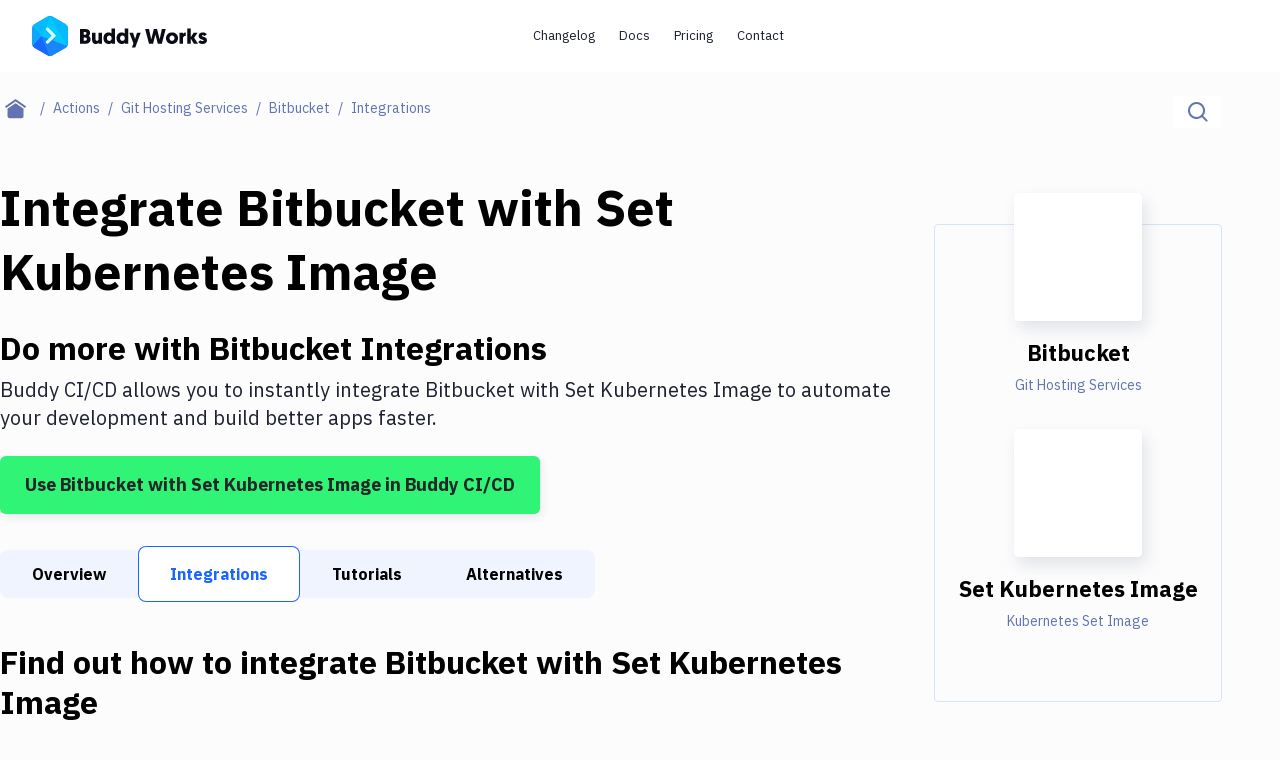

--- FILE ---
content_type: text/html; charset=utf-8
request_url: https://buddy.works/actions/bitbucket/integrations/set-image
body_size: 31608
content:
<!DOCTYPE html><html lang="en"><head><meta charSet="utf-8" data-next-head=""/><meta name="viewport" content="width=device-width" data-next-head=""/><script src="//accounts.google.com/gsi/client" async=""></script><meta name="twitter:card" content="summary_large_image" data-next-head=""/><meta name="twitter:site" content="@useBuddy" data-next-head=""/><meta property="og:type" content="website" data-next-head=""/><meta property="og:image" content="https://buddy.works/assets/images/og-social-image.png?260924" data-next-head=""/><meta property="og:image:alt" content="Buddy: The DevOps Automation Platform" data-next-head=""/><meta property="og:image:width" content="1200" data-next-head=""/><meta property="og:image:height" content="630" data-next-head=""/><meta property="og:locale" content="en_US" data-next-head=""/><meta property="og:site_name" content="Buddy" data-next-head=""/><meta property="fb:admins" content="716216558" data-next-head=""/><meta property="og:logo" content="https://buddy.works/assets/images/og-logo.png" data-next-head=""/><meta name="twitter:image" content="https://buddy.works/assets/images/og-social-image.png?260924" data-next-head=""/><title data-next-head="">Automate Bitbucket with Set Kubernetes Image Integration in 2 minutes with Buddy</title><meta name="robots" content="index,follow" data-next-head=""/><meta name="description" content="Set up Bitbucket and Set Kubernetes Image with Git push triggers. Buddy&#x27;s CI/CD automation makes it easy to connect Discord and Telegram. It&#x27;s free." data-next-head=""/><meta property="og:title" content="Automate Bitbucket with Set Kubernetes Image Integration in 2 minutes with Buddy" data-next-head=""/><meta property="og:description" content="Set up Bitbucket and Set Kubernetes Image with Git push triggers. Buddy&#x27;s CI/CD automation makes it easy to connect Discord and Telegram. It&#x27;s free." data-next-head=""/><meta property="og:url" content="https://buddy.works/actions/bitbucket/integrations/set-image" data-next-head=""/><link rel="canonical" href="https://buddy.works/actions/bitbucket/integrations/set-image" data-next-head=""/><link rel="alternate" type="application/rss+xml" href="/rss.xml"/><link rel="preload" href="/_next/static/media/03fc1b4a8d284b5e-s.p.af4fcd24.woff2" as="font" type="font/woff2" crossorigin="anonymous" data-next-font="size-adjust"/><link rel="preload" href="/_next/static/media/99e609270109b47d-s.p.64b9304e.woff2" as="font" type="font/woff2" crossorigin="anonymous" data-next-font="size-adjust"/><link rel="preload" href="/_next/static/media/effe91970fc4db64-s.p.19510058.woff2" as="font" type="font/woff2" crossorigin="anonymous" data-next-font="size-adjust"/><link rel="preload" href="/_next/static/media/23b7a97ae3b5c134-s.p.2902b61f.woff2" as="font" type="font/woff2" crossorigin="anonymous" data-next-font="size-adjust"/><link rel="preload" href="/_next/static/media/a7e15459c1805da0-s.p.ec654d65.woff2" as="font" type="font/woff2" crossorigin="anonymous" data-next-font="size-adjust"/><link rel="preload" href="/_next/static/chunks/148adc67992e3b50.css" as="style"/><link rel="preload" href="/_next/static/chunks/2cdc761468903b50.css" as="style"/><link rel="preload" href="/_next/static/chunks/99389dd03c34d00b.css" as="style"/><script type="application/ld+json" data-next-head="">{"@context":"https://schema.org","@type":"BreadcrumbList","itemListElement":[{"@type":"ListItem","position":1,"item":"https://buddy.works","name":"Home"},{"@type":"ListItem","position":2,"item":"https://buddy.works/actions","name":"Actions"},{"@type":"ListItem","position":3,"item":"https://buddy.works/actions/git-hosting-services","name":"Git Hosting Services"},{"@type":"ListItem","position":4,"item":"https://buddy.works/actions/bitbucket","name":"Bitbucket"},{"@type":"ListItem","position":5,"item":"https://buddy.works/actions/bitbucket/integrations","name":"Bitbucket Integrations"},{"@type":"ListItem","position":6,"item":"https://buddy.works/actions/bitbucket/integrations/set-image","name":"Set Kubernetes Image"}]}</script><script>
                        (function(w,d,s,l,i){w[l]=w[l]||[];w[l].push({'gtm.start':
                        new Date().getTime(),event:'gtm.js'});var f=d.getElementsByTagName(s)[0],
                        j=d.createElement(s),dl=l!='dataLayer'?'&l='+l:'';j.defer=true;j.src=
                        'https://www.googletagmanager.com/gtm.js?id='+i+dl;f.parentNode.insertBefore(j,f);
                        })(window,document,'script','dataLayer','GTM-TMPRB52');
                      </script><script type="text/javascript">
                window.clientIp = "93.179.255.178";
                window.clientHeaders = {"host":"buddy.works","x-forwarded-for":"93.179.255.178, 64.252.87.204","user-agent":"Python-urllib/3.5","via":"1.1 a88ce58481b7f10d1a017c154599e332.cloudfront.net (CloudFront)","x-amz-cf-id":"05111i9FhYzgIZ5mfad4AnMy2Onyc1xcGCWKP7QzOu74dUFZYecbzw==","x-forwarded-proto":"https","accept-encoding":"identity","connection":"close","x-forwarded-host":"buddy.works","x-forwarded-port":"3001"};
                window.clientRemoteAddress = undefined;
              </script><link rel="stylesheet" href="/_next/static/chunks/148adc67992e3b50.css" data-n-g=""/><link rel="stylesheet" href="/_next/static/chunks/2cdc761468903b50.css" data-n-g=""/><link rel="stylesheet" href="/_next/static/chunks/99389dd03c34d00b.css" data-n-p=""/><noscript data-n-css=""></noscript><script src="/_next/static/chunks/6127cabc38e53df5.js" defer=""></script><script src="/_next/static/chunks/b6f9b60140cff54e.js" defer=""></script><script src="/_next/static/chunks/526bd91b1eaf914f.js" defer=""></script><script src="/_next/static/chunks/c81ae1818aeebeec.js" defer=""></script><script src="/_next/static/chunks/93b5149ff0edfd39.js" defer=""></script><script src="/_next/static/chunks/6c461be63a8708b1.js" defer=""></script><script src="/_next/static/chunks/f5b49817b4d5050c.js" defer=""></script><script src="/_next/static/chunks/e4def42e9d9d138e.js" defer=""></script><script src="/_next/static/chunks/turbopack-7085d97ae3401e27.js" defer=""></script><script src="/_next/static/chunks/0fc25b58269f98b5.js" defer=""></script><script src="/_next/static/chunks/6f15e6dd4491617b.js" defer=""></script><script src="/_next/static/chunks/591aff6fd4011a71.js" defer=""></script><script src="/_next/static/chunks/f6d7141940d7563f.js" defer=""></script><script src="/_next/static/chunks/23b95af2abf64b32.js" defer=""></script><script src="/_next/static/chunks/1cba827e60c35722.js" defer=""></script><script src="/_next/static/chunks/2832b96f4050d6b9.js" defer=""></script><script src="/_next/static/chunks/79b21db61c93012b.js" defer=""></script><script src="/_next/static/chunks/b07ba9387b8547b6.js" defer=""></script><script src="/_next/static/chunks/turbopack-6814802936be1695.js" defer=""></script><script src="/_next/static/g28fM5UnieoUhHDuHWTgE/_ssgManifest.js" defer=""></script><script src="/_next/static/g28fM5UnieoUhHDuHWTgE/_buildManifest.js" defer=""></script></head><body><noscript>
                    <iframe src="https://www.googletagmanager.com/ns.html?id=GTM-TMPRB52" height="0" width="0" style="display:none;visibility:hidden"></iframe>
                  </noscript><div id="__next"><div class="font-ibm text-primary-800 ibm_plex_sans_416a4782-module__Vjtlra__variable"><header class="z-50 w-full bg-white/80 backdrop-blur transition-shadow xl:space-y-8 sticky top-0 h-[72px] max-xl:fixed"><div class="menu-container-inner mx-auto border-border max-xl:border-b h-full "><div class="flex h-full items-center justify-between gap-1 px-6 py-4 lg:px-8"><div class="flex grow items-center gap-3"><div class="relative"><a aria-label="Go to homepage" href="/"><svg xmlns="http://www.w3.org/2000/svg" width="175" height="40" fill="none" class="max-xl:hidden"><path fill="#1A86FD" fill-rule="evenodd" d="M15.337.728a5.41 5.41 0 0 1 5.42 0c3.41 1.966 9.212 5.318 12.621 7.285a5.44 5.44 0 0 1 2.716 4.702v14.57c0 1.94-1.04 3.732-2.716 4.703-3.41 1.966-9.21 5.318-12.62 7.284a5.41 5.41 0 0 1-5.421 0c-3.41-1.966-9.222-5.318-12.62-7.284A5.42 5.42 0 0 1 0 27.285v-14.57a5.42 5.42 0 0 1 2.716-4.702c3.399-1.967 9.211-5.32 12.62-7.285" clip-rule="evenodd"></path><mask id="buddy-works_svg__a" width="37" height="40" x="0" y="0" maskUnits="userSpaceOnUse" style="mask-type:luminance"><path fill="#fff" d="M15.337.728a5.41 5.41 0 0 1 5.42 0c3.41 1.966 9.212 5.318 12.621 7.285a5.44 5.44 0 0 1 2.716 4.702v14.57c0 1.94-1.04 3.732-2.716 4.703-3.41 1.966-9.21 5.318-12.62 7.284a5.41 5.41 0 0 1-5.421 0c-3.41-1.966-9.222-5.318-12.62-7.284A5.42 5.42 0 0 1 0 27.285v-14.57a5.42 5.42 0 0 1 2.716-4.702c3.399-1.967 9.211-5.32 12.62-7.285"></path></mask><g fill-rule="evenodd" clip-rule="evenodd" mask="url(#buddy-works_svg__a)"><path fill="#1A67FD" d="m-.187 30.578 9.6-10.424 8.673 20.843z"></path><path fill="#0DA7FE" d="M9.413 20.154-.058 9.66l-.129 20.918z"></path><path fill="#05BBFF" d="M9.412 20.154 19.83-4.878-.059 9.66z"></path><path fill="#00C9FF" d="m18.086-.689 18.052 31.265L9.413 20.154"></path><path fill="#1A86FD" d="m18.086 41.033 18.052-10.455L9.413 20.154z"></path><path fill="#05BBFF" d="M36.138 30.576V7.226L18.086-.688z"></path><path fill="#1A67FD" fill-opacity="0.5" d="M14.306 13.09a1.62 1.62 0 0 1 2.291 0l6.444 6.445a1.63 1.63 0 0 1 0 2.304l-6.444 6.444a1.62 1.62 0 0 1-2.291 0 1.62 1.62 0 0 1 0-2.291l5.305-5.305-5.305-5.306a1.62 1.62 0 0 1 0-2.29"></path><path fill="#D6FFFF" d="M23.05 20.802a1.62 1.62 0 0 0 0-2.288 1.623 1.623 0 0 0-2.295 0l-6.45 6.45a1.62 1.62 0 0 0 0 2.289 1.62 1.62 0 0 0 2.294 0z"></path><path fill="#D6FFFF" d="M16.602 12.066a1.627 1.627 0 0 0-2.3 0c-.63.63-.63 1.652 0 2.282l6.45 6.45a1.626 1.626 0 0 0 2.3.001c.63-.63.631-1.652 0-2.282z"></path></g><path fill="#0A0D16" d="M170.499 27.985c-2.1 0-3.591-1.008-4.242-1.89l1.974-1.91c.588.524 1.323.965 2.436.965.672 0 .987-.21.987-.609 0-1.26-5.04-.714-5.04-4.725 0-2.12 1.848-3.402 4.242-3.402 2.1 0 3.297 1.008 3.948 1.89l-2.268 1.785c-.336-.336-.966-.86-1.827-.86-.504 0-.798.21-.798.545 0 1.386 5.082.588 5.082 4.578 0 2.247-1.974 3.633-4.494 3.633M165.657 16.687l-3.549 5.04 3.843 5.985h-4.116l-3.087-5.145v5.145h-3.507V12.53h3.507v8.59l2.982-4.432zM153.831 16.414v3.57a4 4 0 0 0-.567-.042c-1.701 0-2.268 1.24-2.268 2.898v4.872h-3.507V16.687h3.423v1.47c.525-1.07 1.554-1.743 2.919-1.743M134.002 22.231c0-3.339 2.583-5.817 5.985-5.817 3.549 0 6.048 2.436 6.048 5.775 0 3.318-2.562 5.796-6.048 5.796-3.507 0-5.985-2.436-5.985-5.754m3.507 0c0 1.596 1.05 2.667 2.478 2.667 1.449 0 2.541-1.134 2.541-2.709 0-1.617-1.113-2.688-2.541-2.688-1.449 0-2.478 1.113-2.478 2.73M125.802 27.712l-2.373-9.24-2.373 9.24h-4.074l-3.822-14.7h3.843l2.226 10.353 2.583-10.353h3.234l2.583 10.353 2.226-10.353h3.843l-3.822 14.7zM108.73 16.687l-5.46 14.784h-3.318l1.491-4.116-4.117-10.668h3.76l1.953 6.342 2.037-6.342zM92.79 22.231c0-1.743-.986-2.73-2.372-2.73-1.428 0-2.373 1.113-2.373 2.73 0 1.638.966 2.688 2.373 2.688 1.512 0 2.373-1.218 2.373-2.688m.127 5.481v-.86c-.315.356-1.365 1.133-2.982 1.133-3.171 0-5.397-2.394-5.397-5.775 0-3.423 2.016-5.796 5.208-5.796 1.68 0 2.709.84 2.94 1.113V12.53h3.507v15.183zM79.666 22.231c0-1.743-.987-2.73-2.373-2.73-1.428 0-2.374 1.113-2.374 2.73 0 1.638.966 2.688 2.374 2.688 1.511 0 2.372-1.218 2.372-2.688m.126 5.481v-.86c-.316.356-1.365 1.133-2.983 1.133-3.17 0-5.397-2.394-5.397-5.775 0-3.423 2.016-5.796 5.209-5.796 1.68 0 2.709.84 2.94 1.113V12.53h3.506v15.183zM63.549 16.687v6.573c0 1.029.609 1.575 1.449 1.575.966 0 1.512-.693 1.512-1.575v-6.573h3.507v11.025h-3.423v-1.134c-.42.651-1.386 1.407-2.772 1.407-3.444 0-3.78-2.94-3.78-5.187v-6.111zM58.573 23.323c0 2.982-2.247 4.39-5.06 4.39h-5.419v-14.7h5.25c2.982 0 4.767 1.427 4.767 3.947 0 1.26-.588 2.478-1.596 3.045 1.45.61 2.058 1.806 2.058 3.318m-5.145-1.7h-1.764v3.002h1.743c.945 0 1.47-.672 1.47-1.512 0-.882-.504-1.49-1.449-1.49m-.273-5.545h-1.49v2.667h1.532c.82 0 1.26-.567 1.26-1.365 0-.777-.42-1.302-1.302-1.302"></path></svg><svg xmlns="http://www.w3.org/2000/svg" width="36" height="40" fill="none" class="xl:hidden"><mask id="buddy-mobile_svg__a" width="36" height="40" x="0" y="0" maskUnits="userSpaceOnUse" style="mask-type:alpha"><path fill="#0DA7FE" d="M16.401.422a3.24 3.24 0 0 1 3.198 0L34.4 8.846A3.14 3.14 0 0 1 36 11.576v16.848c0 1.126-.61 2.167-1.599 2.73L19.6 39.578a3.24 3.24 0 0 1-3.198 0L1.6 31.154A3.14 3.14 0 0 1 0 28.424V11.576c0-1.126.61-2.167 1.599-2.73z"></path></mask><g mask="url(#buddy-mobile_svg__a)"><path fill="#0DA7FE" fill-rule="evenodd" d="M16.401.422a3.24 3.24 0 0 1 3.198 0L34.4 8.846A3.14 3.14 0 0 1 36 11.576v16.848c0 1.126-.61 2.167-1.599 2.73L19.6 39.578a3.24 3.24 0 0 1-3.198 0L1.6 31.154A3.14 3.14 0 0 1 0 28.424V11.576c0-1.126.61-2.167 1.599-2.73z" clip-rule="evenodd"></path></g><mask id="buddy-mobile_svg__b" width="36" height="40" x="0" y="0" maskUnits="userSpaceOnUse" style="mask-type:alpha"><path fill="#1A67FD" d="M16.401.422a3.24 3.24 0 0 1 3.198 0L34.4 8.846A3.14 3.14 0 0 1 36 11.576v16.848c0 1.126-.61 2.167-1.599 2.73L19.6 39.578a3.24 3.24 0 0 1-3.198 0L1.6 31.154A3.14 3.14 0 0 1 0 28.424V11.576c0-1.126.61-2.167 1.599-2.73z"></path></mask><g mask="url(#buddy-mobile_svg__b)"><path fill="#1A67FD" fill-rule="evenodd" d="M0 30.246 9.349 20 18 40.488z" clip-rule="evenodd"></path></g><mask id="buddy-mobile_svg__c" width="36" height="40" x="0" y="0" maskUnits="userSpaceOnUse" style="mask-type:alpha"><path fill="#0DA7FE" d="M16.401.422a3.24 3.24 0 0 1 3.198 0L34.4 8.846A3.14 3.14 0 0 1 36 11.576v16.848c0 1.126-.61 2.167-1.599 2.73L19.6 39.578a3.24 3.24 0 0 1-3.198 0L1.6 31.154A3.14 3.14 0 0 1 0 28.424V11.576c0-1.126.61-2.167 1.599-2.73z"></path></mask><g mask="url(#buddy-mobile_svg__c)"><path fill="#0DA7FE" fill-rule="evenodd" d="M9.349 20 .126 9.685 0 30.246z" clip-rule="evenodd"></path></g><mask id="buddy-mobile_svg__d" width="36" height="40" x="0" y="0" maskUnits="userSpaceOnUse" style="mask-type:alpha"><path fill="#05BBFF" d="M16.401.422a3.24 3.24 0 0 1 3.198 0L34.4 8.846A3.14 3.14 0 0 1 36 11.576v16.848c0 1.126-.61 2.167-1.599 2.73L19.6 39.578a3.24 3.24 0 0 1-3.198 0L1.6 31.154A3.14 3.14 0 0 1 0 28.424V11.576c0-1.126.61-2.167 1.599-2.73z"></path></mask><g mask="url(#buddy-mobile_svg__d)"><path fill="#05BBFF" fill-rule="evenodd" d="M9.349 20 18-.488.126 9.685z" clip-rule="evenodd"></path></g><mask id="buddy-mobile_svg__e" width="36" height="40" x="0" y="0" maskUnits="userSpaceOnUse" style="mask-type:alpha"><path fill="#00C9FF" d="M16.401.422a3.24 3.24 0 0 1 3.198 0L34.4 8.846A3.14 3.14 0 0 1 36 11.576v16.848c0 1.126-.61 2.167-1.599 2.73L19.6 39.578a3.24 3.24 0 0 1-3.198 0L1.6 31.154A3.14 3.14 0 0 1 0 28.424V11.576c0-1.126.61-2.167 1.599-2.73z"></path></mask><g mask="url(#buddy-mobile_svg__e)"><path fill="#00C9FF" fill-rule="evenodd" d="m18-.488 18 30.732L9.35 20" clip-rule="evenodd"></path></g><mask id="buddy-mobile_svg__f" width="36" height="40" x="0" y="0" maskUnits="userSpaceOnUse" style="mask-type:alpha"><path fill="#1A86FD" d="M16.401.422a3.24 3.24 0 0 1 3.198 0L34.4 8.846A3.14 3.14 0 0 1 36 11.576v16.848c0 1.126-.61 2.167-1.599 2.73L19.6 39.578a3.24 3.24 0 0 1-3.198 0L1.6 31.154A3.14 3.14 0 0 1 0 28.424V11.576c0-1.126.61-2.167 1.599-2.73z"></path></mask><g mask="url(#buddy-mobile_svg__f)"><path fill="#1A86FD" fill-rule="evenodd" d="m18 40.522 18-10.276L9.35 20z" clip-rule="evenodd"></path></g><mask id="buddy-mobile_svg__g" width="36" height="40" x="0" y="0" maskUnits="userSpaceOnUse" style="mask-type:alpha"><path fill="#05BBFF" d="M16.401.422a3.24 3.24 0 0 1 3.198 0L34.4 8.846A3.14 3.14 0 0 1 36 11.576v16.848c0 1.126-.61 2.167-1.599 2.73L19.6 39.578a3.24 3.24 0 0 1-3.198 0L1.6 31.154A3.14 3.14 0 0 1 0 28.424V11.576c0-1.126.61-2.167 1.599-2.73z"></path></mask><g mask="url(#buddy-mobile_svg__g)"><path fill="#05BBFF" fill-rule="evenodd" d="M36 30.244V9.756L18-.488z" clip-rule="evenodd"></path></g><path fill="#1A67FD" fill-opacity="0.5" fill-rule="evenodd" d="m21.805 18.271 2.285 2.252-1.134 1.118-1.151 1.135-6.433 6.34-2.285-2.252 6.433-6.34-6.433-6.34 2.285-2.253z" clip-rule="evenodd"></path><path fill="#D6FFFF" fill-rule="evenodd" d="m24.09 19.513-2.285-2.253-8.718 8.593 2.285 2.253z" clip-rule="evenodd"></path><path fill="#D6FFFF" fill-rule="evenodd" d="m15.372 10.92-2.285 2.252 8.718 8.593 2.285-2.252z" clip-rule="evenodd"></path></svg></a></div></div><div class="flex"><div class="flex gap-1 transition-transform duration-500 max-xl:h-0 max-xl:-translate-x-full max-xl:opacity-0"><nav aria-label="main" itemScope="" itemType="http://schema.org/SiteNavigationElement" class="grid xl:flex hidden gap-0.5"><a itemProp="url" class="inline-block self-center whitespace-nowrap rounded-[2.75rem] px-3 py-2 text-new-custom-sm text-primary-800 transition-colors hover:bg-background-300 focus-visible:bg-background-300 max-xl:font-semibold lg:text-[0.8125rem]  " href="/blog/changelog">Changelog</a><a itemProp="url" class="inline-block self-center whitespace-nowrap rounded-[2.75rem] px-3 py-2 text-new-custom-sm text-primary-800 transition-colors hover:bg-background-300 focus-visible:bg-background-300 max-xl:font-semibold lg:text-[0.8125rem]  " href="/docs/basics/workflows">Docs</a><a itemProp="url" class="inline-block self-center whitespace-nowrap rounded-[2.75rem] px-3 py-2 text-new-custom-sm text-primary-800 transition-colors hover:bg-background-300 focus-visible:bg-background-300 max-xl:font-semibold lg:text-[0.8125rem]  " href="/pricing">Pricing</a><a itemProp="url" class="inline-block self-center whitespace-nowrap rounded-[2.75rem] px-3 py-2 text-new-custom-sm text-primary-800 transition-colors hover:bg-background-300 focus-visible:bg-background-300 max-xl:font-semibold lg:text-[0.8125rem]  " href="/contact">Contact</a></nav><div class="relative flex w-[452px] max-xl:w-full"><div class="flex gap-3 transition-opacity h-0 w-0 opacity-0 "><a href="https://buddy.works/sign-in" itemProp="url" class="inline-block w-[65px] self-center whitespace-nowrap rounded-[2.75rem] px-3 py-2 text-new-custom-sm text-primary-800 transition-colors hover:bg-background-300 focus-visible:bg-background-300 max-xl:font-semibold lg:text-[0.8125rem] lg:font-semibold">Sign in</a><a href="/self-hosted" class="relative whitespace-nowrap block text-center font-ibm border-2 border-primary-800 rounded-[56px] text-primary-800 font-semibold leading-8 transition-shadow hover:shadow-none focus-visible:shadow-none bg-background-100 shadow-button-default py-1 px-6 text-sm  max-xl-auto w-[175px] max-xl:hidden">Install Self-Hosted</a><div class="max-xl:hidden"><a href="https://buddy.works/sign-up" class="relative whitespace-nowrap block text-center font-ibm border-2 border-primary-800 rounded-[56px] text-primary-800 font-semibold leading-8 transition-shadow hover:shadow-none focus-visible:shadow-none bg-green shadow-button-green py-1 px-6 text-sm  w-[188px] max-xl:w-full">Get Started on Cloud</a></div></div><div class="flex gap-3 transition-opacity h-0 w-0 opacity-0"></div></div><div class="transition-opacity duration-1000 hidden opacity-0"><a class="block text-primary-600/75" href="/about">About</a><a href="https://x.com/useBuddy" target="_blank" rel="noreferrer noopener" class="block text-primary-600/75">X (Twitter)</a><a href="mailto:support@buddy.works" class="block text-primary-600/75">support@buddy.works</a></div></div><button type="button" class="group z-20 grid h-10 w-10 items-center justify-center rounded-full border-2 border-primary-800 shadow-[0_-3px_0_0_inset] shadow-primary-800/[12%] focus-visible:shadow-none xl:hidden" aria-label="Toggle menu"><span class="relative block w-[18px] bg-body transition-all duration-300 ease-in-out  h-px"><span class="absolute left-[3px] block h-px w-3 bg-body transition-all duration-300 ease-in-out top-[-6px] bg-body"></span><span class="absolute left-[3px] block h-px w-3 bg-body transition-all duration-300 ease-in-out bottom-[-6px] bg-body"></span></span></button></div></div></div><div class="navbar-shadow-colors pointer-events-none absolute bottom-0 left-0 right-0 mx-auto w-full max-w-screen-custom-xl transition-opacity duration-150 ease-linear before:absolute before:-bottom-2 before:left-0 before:right-0 before:h-2 before:rounded-bl-full before:rounded-br-full max-lg:before:content-none before:custom-xl:-bottom-4 before:custom-xl:h-4 opacity-0"></div></header><div class="max-xl:mt-18"><main><div class="container-full mb-4 md:mb-12 md:mt-6"><div class="flex flex-col md:flex-row md:justify-between"><nav aria-label="breadcrumbs" class="order-2 md:order-1 md:max-w-3/5 lg:max-w-4/5"><ul class="flex flex-1 items-center text-sm leading-6"><li class="whitespace-nowrap"><a class="group flex items-center text-primary after:block after:px-2 after:text-text after:content-[&#x27;/&#x27;]" aria-label="Home page" href="/"><span class="text-text group-focus-visible:text-primary"><svg xmlns="http://www.w3.org/2000/svg" fill-rule="evenodd" stroke-linejoin="round" stroke-miterlimit="2" clip-rule="evenodd" viewBox="0 0 22 20" class="ml-[14px] w-[22px] md:mx-[5px]"><path fill="currentColor" d="m10.573 4.216 8 5.456v7.53a2.01 2.01 0 0 1-2 1.998h-12c-1.097 0-2-.902-2-1.998v-7.53zm0-4.216 10.573 7.392L20 9.031l-9.427-6.594-9.427 6.594L0 7.392z"></path></svg></span></a></li><li class="whitespace-nowrap"><a class="group flex items-center text-primary after:block after:px-2 after:text-text after:content-[&#x27;/&#x27;]" href="/actions"><span class="text-text effect-underline">Actions</span></a></li><li class="whitespace-nowrap"><a class="group flex items-center text-primary after:block after:px-2 after:text-text after:content-[&#x27;/&#x27;]" href="/actions/git-hosting-services"><span class="text-text effect-underline">Git Hosting Services</span></a></li><li class="whitespace-nowrap"><a class="group flex items-center text-primary after:block after:px-2 after:text-text after:content-[&#x27;/&#x27;]" href="/actions/bitbucket"><span class="text-text effect-underline">Bitbucket</span></a></li><li class="overflow-hidden overflow-ellipsis whitespace-nowrap capitalize text-text">Integrations</li></ul></nav><div class="relative order-1 mb-4 md:order-2 md:mb-0"><div class="flex w-full border-b border-disabled md:w-auto md:border-b-0 "><label for="search-input" aria-label="Click to search" class="relative flex h-12 w-full cursor-pointer items-center bg-white p-[14px] md:h-8 md:w-auto md:py-0 "><span class="flex items-center"><svg xmlns="http://www.w3.org/2000/svg" xmlns:xlink="http://www.w3.org/1999/xlink" width="20" height="20" class="text-text"><defs><path id="magnifier_svg__a" d="M8.5 0a8.5 8.5 0 0 1 6.676 13.762l4.19 4.19c.36.36.389.923.082 1.317l-.084.095c-.39.39-1.027.387-1.412.002l-4.19-4.19A8.5 8.5 0 1 1 8.5 0m0 2a6.5 6.5 0 1 0 0 13 6.5 6.5 0 0 0 0-13"></path></defs><use xlink:href="#magnifier_svg__a" fill="currentColor" fill-rule="evenodd"></use></svg></span><input aria-label="Search" id="search-input" class="h-full text-base text-text placeholder-text transition-width duration-300 ease-linear focus-visible:outline-none ml-3 w-full md:ml-0 md:w-0" type="text" placeholder="Search..." data-index="stage_guides" autoComplete="off" value=""/></label></div></div></div></div><div class="container mb-40 gap-10 custom-lg:grid custom-lg:grid-cols-action-main-layout"><aside class="custom-lg:hidden sidebar-translate fixed left-0 top-0 z-50 h-full bg-white pt-12 transition-all duration-300 ease-in-out custom-lg:static custom-lg:z-0 custom-lg:bg-transparent custom-lg:pt-0  w-0 custom-lg:w-full"><div class="remove-scrollbar h-screen overflow-y-scroll "><div class="relative transition-all duration-300 ease-in-out remove-scrollbar overflow-y-scroll  max-h-max "><h2 class="font-geomanist text-2xl lg:text-custom-4xl lg:leading-10 text-black font-bold mb-6 ml-6 mt-16 whitespace-nowrap custom-lg:ml-0">Filter By Category</h2><nav class="mb-14 ml-6 custom-lg:ml-0"><ul><li class="mb-4"><a class="whitespace-nowrap text-body transition-shadow hover:shadow-underline focus-visible:shadow-underline false" href="/actions">All</a></li><li class="mb-4"><a class="whitespace-nowrap text-body transition-shadow hover:shadow-underline focus-visible:shadow-underline false" href="/actions/transfer">Deploy to Server</a></li><li class="mb-4"><a class="whitespace-nowrap text-body transition-shadow hover:shadow-underline focus-visible:shadow-underline false" href="/actions/deploy-to-iaas">Deploy to IaaS/PaaS</a></li><li class="mb-4"><a class="whitespace-nowrap text-body transition-shadow hover:shadow-underline focus-visible:shadow-underline false" href="/actions/amazon-web-services">Amazon Web Services</a></li><li class="mb-4"><a class="whitespace-nowrap text-body transition-shadow hover:shadow-underline focus-visible:shadow-underline false" href="/actions/digitalocean">DigitalOcean</a></li><li class="mb-4"><a class="whitespace-nowrap text-body transition-shadow hover:shadow-underline focus-visible:shadow-underline false" href="/actions/google-cloud-platform">Google Cloud Platform</a></li><li class="mb-4"><a class="whitespace-nowrap text-body transition-shadow hover:shadow-underline focus-visible:shadow-underline false" href="/actions/build-actions">Build Actions</a></li><li class="mb-4"><a class="whitespace-nowrap text-body transition-shadow hover:shadow-underline focus-visible:shadow-underline false" href="/actions/build-tools">Build Tools &amp; Task Runners</a></li><li class="mb-4"><a class="whitespace-nowrap text-body transition-shadow hover:shadow-underline focus-visible:shadow-underline false" href="/actions/services">Services</a></li><li class="mb-4"><a class="whitespace-nowrap text-body transition-shadow hover:shadow-underline focus-visible:shadow-underline false" href="/actions/static-site-generators">Static Site Generators</a></li><li class="mb-4"><a class="whitespace-nowrap text-body transition-shadow hover:shadow-underline focus-visible:shadow-underline false" href="/actions/download">Download</a></li><li class="mb-4"><a class="whitespace-nowrap text-body transition-shadow hover:shadow-underline focus-visible:shadow-underline false" href="/actions/docker">Docker</a></li><li class="mb-4"><a class="whitespace-nowrap text-body transition-shadow hover:shadow-underline focus-visible:shadow-underline false" href="/actions/kubernetes">Kubernetes</a></li><li class="mb-4"><a class="whitespace-nowrap text-body transition-shadow hover:shadow-underline focus-visible:shadow-underline false" href="/actions/android">Android</a></li><li class="mb-4"><a class="whitespace-nowrap text-body transition-shadow hover:shadow-underline focus-visible:shadow-underline false" href="/actions/setup">Setup</a></li><li class="mb-4"><a class="whitespace-nowrap text-body transition-shadow hover:shadow-underline focus-visible:shadow-underline false" href="/actions/devops">DevOps</a></li><li class="mb-4"><a class="whitespace-nowrap text-body transition-shadow hover:shadow-underline focus-visible:shadow-underline false" href="/actions/version-control">Delivery to Version Control</a></li><li class="mb-4"><a class="whitespace-nowrap text-body transition-shadow hover:shadow-underline focus-visible:shadow-underline false" href="/actions/code-quality">Code Quality &amp; Review</a></li><li class="mb-4"><a class="whitespace-nowrap text-body transition-shadow hover:shadow-underline focus-visible:shadow-underline false" href="/actions/notifications">Notifications</a></li><li class="mb-4"><a class="whitespace-nowrap text-body transition-shadow hover:shadow-underline focus-visible:shadow-underline false" href="/actions/performance-monitoring">Performance &amp; App Monitoring</a></li><li class="mb-4"><a class="whitespace-nowrap text-body transition-shadow hover:shadow-underline focus-visible:shadow-underline false" href="/actions/uptime-monitoring">Uptime Monitoring</a></li><li class="mb-4"><a class="whitespace-nowrap text-body transition-shadow hover:shadow-underline focus-visible:shadow-underline font-bold shadow-underline" href="/actions/git-hosting-services">Git Hosting Services</a></li><li class="mb-4"><a class="whitespace-nowrap text-body transition-shadow hover:shadow-underline focus-visible:shadow-underline false" href="/actions/virtual-machine">Virtual Machine</a></li></ul></nav></div></div></aside><div class="sidebar-overlay "><article class="mb-8"><h1 class="font-geomanist text-2xl custom-xl:text-custom-5xl md:leading-[64px] text-black font-black mb-6">Integrate <!-- -->Bitbucket<!-- --> with <!-- -->Set Kubernetes Image</h1><p class="font-geomanist text-2xl lg:text-custom-4xl lg:leading-10 text-black font-bold mb-2">Do more with <!-- -->Bitbucket<!-- --> Integrations</p><p class="mb-6 text-xl leading-7">Buddy CI/CD allows you to instantly integrate <!-- -->Bitbucket<!-- --> with <!-- -->Set Kubernetes Image<!-- --> to automate your development and build better apps faster.</p><a href="https://buddy.works/sign-up" class="inline-flex items-center justify-center font-bold border-[1px] shadow-custom-s transition-shadow hover:shadow-custom-xl focus-visible:shadow-custom-xl py-3 px-6 xl:text-lg xl:leading-8     bg-custom-success text-body border-transparent rounded-md text-center ">Use <!-- -->Bitbucket<!-- --> with <!-- -->Set Kubernetes Image<!-- --> in Buddy CI/CD</a></article><div class="relative mb-10 flex h-12 w-full items-center after:pointer-events-none after:absolute after:-right-4 after:bottom-0 after:left-3/4 after:top-0 after:bg-gradient-to-r after:from-transparent after:to-white md:h-14 md:after:hidden"><div class="remove-scrollbar relative flex h-12 w-full items-center md:h-14 undefined  indiana-scroll-container"><a class="z-0 whitespace-nowrap px-4 font-bold first-of-type:rounded-l-lg last-of-type:rounded-r-lg focus-visible:text-primary xl:px-8 h-10 bg-gray-lighter leading-10 text-black md:h-12 md:leading-[48px]" href="/actions/bitbucket">Overview</a><a class="z-0 whitespace-nowrap px-4 font-bold first-of-type:rounded-l-lg last-of-type:rounded-r-lg focus-visible:text-primary xl:px-8 h-12 rounded-lg bg-white leading-[48px] text-primary outline-offset-0 ring-1 ring-inset ring-primary md:h-14 md:leading-[56px]" href="/actions/bitbucket/integrations">Integrations</a><a class="z-0 whitespace-nowrap px-4 font-bold first-of-type:rounded-l-lg last-of-type:rounded-r-lg focus-visible:text-primary xl:px-8 h-10 bg-gray-lighter leading-10 text-black md:h-12 md:leading-[48px]" href="/actions/bitbucket/tutorials">Tutorials</a><a class="z-0 whitespace-nowrap px-4 font-bold first-of-type:rounded-l-lg last-of-type:rounded-r-lg focus-visible:text-primary xl:px-8 h-10 bg-gray-lighter leading-10 text-black md:h-12 md:leading-[48px]" href="/actions/bitbucket/alternatives">Alternatives</a></div></div><section class="mb-20 custom-lg:mb-0"><h2 class="font-geomanist text-2xl lg:text-custom-4xl lg:leading-10 text-black font-bold mb-20">Find out how to integrate <!-- -->Bitbucket<!-- --> with <!-- -->Set Kubernetes Image</h2><div class="relative mb-12 rounded-lg bg-gray-lighter px-6 pb-8 pt-20 lg:px-8 lg:pb-16"><div class="flex w-full justify-center absolute -top-11 left-0"><div class="mx-auto flex justify-center rounded-lg bg-white py-4 shadow-custom-l"><div class="mx-3 flex h-14 w-14 items-center justify-center"></div><div class="flex flex-col items-center justify-center text-light-blue"><svg xmlns="http://www.w3.org/2000/svg" fill-rule="evenodd" stroke-linejoin="round" stroke-miterlimit="2" clip-rule="evenodd" viewBox="0 0 32 32" class="w-6 rotate-180"><path fill="currentColor" d="M20.667 21.754 18.8 23.667l-7.466-7.652.34-.348-.34-.348L18.8 7.667l1.867 1.913-5.94 6.086z"></path></svg><svg xmlns="http://www.w3.org/2000/svg" fill-rule="evenodd" stroke-linejoin="round" stroke-miterlimit="2" clip-rule="evenodd" viewBox="0 0 32 32" class="w-6"><path fill="currentColor" d="M20.667 21.754 18.8 23.667l-7.466-7.652.34-.348-.34-.348L18.8 7.667l1.867 1.913-5.94 6.086z"></path></svg></div><div class="mx-3 flex h-14 w-14 items-center justify-center"></div></div></div><p class="my-5">In a matter of minutes and without a single line of code, Buddy allows you to connect <!-- -->Bitbucket<!-- --> <!-- -->and <!-- -->Set Kubernetes Image<!-- -->. Are you ready to find your productivity superpowers?</p><div class="relative mb-10 pl-4"><span class="absolute left-0 top-3 h-full w-[2px] bg-light-blue"></span><div class="mb-6"><p class="relative mb-2 flex items-center text-xl font-bold leading-8 before:absolute before:left-[-19px] before:h-2 before:w-2 before:rounded-full before:bg-primary">When this happens...</p><div class="flex items-center"><div class="mr-3 grid justify-items-center"><figure class="flex h-12 w-12 items-center justify-center bg-timeline-ring bg-contain bg-no-repeat md:h-20 md:w-20"></figure></div><p class="overflow-hidden text-ellipsis whitespace-nowrap text-sm md:text-xl ">GitHub Push / Bitbucket Push / Git Push</p></div></div><div class="mb-6"><p class="relative mb-2 flex items-center text-xl font-bold leading-8 before:absolute before:left-[-19px] before:h-2 before:w-2 before:rounded-full before:bg-primary">Then do this...</p><div class="flex items-center"><div class="mr-3 grid justify-items-center"><figure class="flex h-12 w-12 items-center justify-center bg-timeline-ring bg-contain bg-no-repeat md:h-20 md:w-20"></figure></div><p class="overflow-hidden text-ellipsis whitespace-nowrap text-sm md:text-xl ">Bitbucket</p></div><div class="flex items-center"><div class="mr-3 grid justify-items-center"><svg xmlns="http://www.w3.org/2000/svg" fill-rule="evenodd" stroke-linejoin="round" stroke-miterlimit="2" clip-rule="evenodd" viewBox="0 0 32 32" class="inline-block w-5 -rotate-90 text-light-blue md:w-6"><path fill="currentColor" d="M20.667 21.754 18.8 23.667l-7.466-7.652.34-.348-.34-.348L18.8 7.667l1.867 1.913-5.94 6.086z"></path></svg><figure class="flex h-12 w-12 items-center justify-center bg-timeline-ring bg-contain bg-no-repeat md:h-20 md:w-20"></figure></div><p class="overflow-hidden text-ellipsis whitespace-nowrap text-sm md:text-xl mt-5">Set Kubernetes Image</p></div></div></div><div class="text-center"><a href="https://buddy.works/sign-up" class="inline-flex items-center justify-center font-bold border-[1px] shadow-custom-s transition-shadow hover:shadow-custom-xl focus-visible:shadow-custom-xl py-3 px-6 xl:text-lg xl:leading-8     bg-primary text-white focus-visible:border-primary-darker border-transparent rounded-md text-center ">Try It - Get Started Free Now!</a></div></div><div><p class="mb-4">Automate building with Bitbucket and Set Kubernetes Image on every push to GitHub, recurrently or manually.
Set up the Continuous Integration and Delivery (CI/CD) workflow with GitHub, Bitbucket, Set Kubernetes Image and Buddy in minutes. Build test &amp; deploy instantly. Turn DevOps into NoOps with Buddy&#x27;s automation.</p><h2 id="how-it-works" class="font-geomanist text-2xl lg:text-custom-4xl lg:leading-10 text-black font-bold group flex w-full scroll-mt-custom items-center mb-4 mt-10">How it Works<span class="ml-2 opacity-0 transition-opacity focus-within:opacity-100 group-hover:opacity-100"><a class="text-text hover:text-primary" href="#how-it-works" title="Copy link"><svg width="32" height="32" viewBox="0 0 32 32" fill="none" xmlns="http://www.w3.org/2000/svg"><rect x="0.5" y="0.5" width="31" height="31" rx="3.5" stroke="#CFCDC8"></rect><path fill-rule="evenodd" clip-rule="evenodd" d="M20 15L20 13L19 13L19 11L17 11L17 10L15 10L13 10L11 10L9 10L9 11L7 11L7 13L6 13L6 15L6 17L7 17L7 19L9 19L9 20L11 20L11 18L9 18L9 17L8 17L8 15L8 13L9 13L9 12L11 12L13 12L15 12L17 12L17 13L18 13L18 15L18 17L17 17L17 18L15 18L15 20L17 20L17 19L19 19L19 17L20 17L20 15Z" fill="#1D2130"></path><path fill-rule="evenodd" clip-rule="evenodd" d="M26 18L26 16L25 16L25 14L23 14L23 13L21 13L21 15L23 15L23 16L24 16L24 18L24 20L23 20L23 21L21 21L19 21L17 21L15 21L15 20L14 20L14 18L14 16L15 16L15 15L17 15L17 13L15 13L15 14L13 14L13 16L12 16L12 18L12 20L13 20L13 22L15 22L15 23L17 23L19 23L21 23L23 23L23 22L25 22L25 20L26 20L26 18Z" fill="#1D2130"></path></svg></a></span></h2><ul class="mb-6 list-disc pl-6 marker:text-body"><li class="mb-2">As soon as a push to GitHub is detected, Buddy triggers the Bitbucket action</li><li class="mb-2">The pipeline can be also triggered manually or recurrently</li><li class="mb-2">Once the Bitbucket has finished, Buddy automatically triggers Set Kubernetes Image</li><li class="mb-2">Any generated artifacts will be saved to the pipeline filesystem</li></ul></div></section></div><aside><div class="sticky top-40"><article class="mb-10 mt-12 rounded border-[1px] border-custom-border px-4 pb-9"><div class=""><figure class="mx-auto mb-4 flex h-32 w-32 items-center justify-center rounded bg-white shadow-custom -mt-8"></figure><div class="flex flex-col items-center text-center"><h2 class="font-geomanist text-xl lg:text-custom-xl leading-8 text-black font-bold mb-1 text-center">Bitbucket</h2><p class="mb-8 text-sm leading-6 text-text">Git Hosting Services</p></div></div><div class=""><figure class="mx-auto mb-4 flex h-32 w-32 items-center justify-center rounded bg-white shadow-custom "></figure><div class="flex flex-col items-center text-center"><h2 class="font-geomanist text-xl lg:text-custom-xl leading-8 text-black font-bold mb-1 text-center">Set Kubernetes Image</h2><p class="mb-8 text-sm leading-6 text-text">Kubernetes Set Image</p></div></div></article></div></aside></div></main></div><footer class="bg-background-100 pt-18 font-ibm text-new-custom-sm text-primary-800  border-t border-border"><div class="new-main-container flex flex-col px-6 lg:block xl:w-[calc(100%-64px)] xl:min-w-min xl:px-0"><div class=""><div class="flex gap-x-8"><nav class="mb-12 grow md:mb-8 w-1/2" aria-label="Resources"><div class="relative z-2 flex bg-background-100 pr-2 after:absolute after:bottom-0 after:-z-1 after:w-full after:bg-stripe after:bg-repeat-x after:h-full mb-4 !pb-0 font-medium leading-6"><div class="relative inline-block bg-background-100 py-0.5 pr-3 !py-0"><div class="relative"><p class="pr-1">Resources</p></div></div></div><div class="grid md:grid-cols-2"><ul><li><a rel="noopener" href="/docs/basics/workflows"><span class="effect-underline inline-block md:whitespace-nowrap effect-underline--dark text-body effect-underline--primary-800 text-sm leading-6 text-primary-800 md:text-new-custom-xs">Docs</span></a></li><li><a href="/docs/api/getting-started/overview"><span class="effect-underline inline-block md:whitespace-nowrap effect-underline--dark text-body effect-underline--primary-800 text-sm leading-6 text-primary-800 md:text-new-custom-xs">API</span></a></li><li><a href="/docs/api/terraform"><span class="effect-underline inline-block md:whitespace-nowrap effect-underline--dark text-body effect-underline--primary-800 text-sm leading-6 text-primary-800 md:text-new-custom-xs">Terraform</span></a></li><li><a href="/guides"><span class="effect-underline inline-block md:whitespace-nowrap effect-underline--dark text-body effect-underline--primary-800 text-sm leading-6 text-primary-800 md:text-new-custom-xs">Guides</span></a></li></ul><ul><li><a href="/self-hosted"><span class="effect-underline inline-block md:whitespace-nowrap effect-underline--dark text-body effect-underline--primary-800 text-sm leading-6 text-primary-800 md:text-new-custom-xs">Download Self-Hosted</span></a></li><li><a href="/security"><span class="effect-underline inline-block md:whitespace-nowrap effect-underline--dark text-body effect-underline--primary-800 text-sm leading-6 text-primary-800 md:text-new-custom-xs">Security</span></a></li><li><a href="/blog"><span class="effect-underline inline-block md:whitespace-nowrap effect-underline--dark text-body effect-underline--primary-800 text-sm leading-6 text-primary-800 md:text-new-custom-xs">Blog</span></a></li><li><a href="/tutorials"><span class="effect-underline inline-block md:whitespace-nowrap effect-underline--dark text-body effect-underline--primary-800 text-sm leading-6 text-primary-800 md:text-new-custom-xs">Tutorials</span></a></li></ul></div></nav><nav class="mb-12 grow md:mb-8 w-1/2" aria-label="Company"><div class="relative z-2 flex bg-background-100 pr-2 after:absolute after:bottom-0 after:-z-1 after:w-full after:bg-stripe after:bg-repeat-x after:h-full mb-4 !pb-0 font-medium leading-6"><div class="relative inline-block bg-background-100 py-0.5 pr-3 !py-0"><div class="relative"><p class="pr-1">Company</p></div></div></div><div class="grid md:grid-cols-3"><ul><li><a href="/about"><span class="effect-underline inline-block md:whitespace-nowrap effect-underline--dark text-body effect-underline--primary-800 text-sm leading-6 text-primary-800 md:text-new-custom-xs">About</span></a></li><li><a href="/customers"><span class="effect-underline inline-block md:whitespace-nowrap effect-underline--dark text-body effect-underline--primary-800 text-sm leading-6 text-primary-800 md:text-new-custom-xs">Customers</span></a></li><li><a href="/contact"><span class="effect-underline inline-block md:whitespace-nowrap effect-underline--dark text-body effect-underline--primary-800 text-sm leading-6 text-primary-800 md:text-new-custom-xs">Support</span></a></li><li><a href="https://x.com/useBuddy"><span class="effect-underline inline-block md:whitespace-nowrap effect-underline--dark text-body effect-underline--primary-800 text-sm leading-6 text-primary-800 md:text-new-custom-xs">X (Twitter)</span></a></li></ul><ul><li><a href="/disclosure-policy"><span class="effect-underline inline-block md:whitespace-nowrap effect-underline--dark text-body effect-underline--primary-800 text-sm leading-6 text-primary-800 md:text-new-custom-xs">Responsible Disclosure</span></a></li><li><a href="/gdpr"><span class="effect-underline inline-block md:whitespace-nowrap effect-underline--dark text-body effect-underline--primary-800 text-sm leading-6 text-primary-800 md:text-new-custom-xs">GDPR</span></a></li><li><a href="/terms-of-service"><span class="effect-underline inline-block md:whitespace-nowrap effect-underline--dark text-body effect-underline--primary-800 text-sm leading-6 text-primary-800 md:text-new-custom-xs">Terms of Service</span></a></li><li><a href="/privacy-policy"><span class="effect-underline inline-block md:whitespace-nowrap effect-underline--dark text-body effect-underline--primary-800 text-sm leading-6 text-primary-800 md:text-new-custom-xs">Privacy Policy</span></a></li></ul><div class="mt-2 pl-10 max-md:hidden"><img alt="SOC2" loading="lazy" width="261" height="260" decoding="async" data-nimg="1" class="w-[131px]" style="color:transparent" srcSet="/_next/image?url=%2Fassets%2Fimages%2Fnew%2Fsoc2-new.png&amp;w=355&amp;q=75 1x, /_next/image?url=%2Fassets%2Fimages%2Fnew%2Fsoc2-new.png&amp;w=640&amp;q=75 2x" src="/_next/image?url=%2Fassets%2Fimages%2Fnew%2Fsoc2-new.png&amp;w=640&amp;q=75"/></div></div></nav></div></div><div class="relative z-0 flex w-full items-center justify-between max-md:flex-col max-md:text-center md:mt-4 md:gap-4"><div class="pl-5 md:hidden"><img alt="SOC2" loading="lazy" width="261" height="260" decoding="async" data-nimg="1" class="w-[131px]" style="color:transparent" srcSet="/_next/image?url=%2Fassets%2Fimages%2Fnew%2Fsoc2-new.png&amp;w=355&amp;q=75 1x, /_next/image?url=%2Fassets%2Fimages%2Fnew%2Fsoc2-new.png&amp;w=640&amp;q=75 2x" src="/_next/image?url=%2Fassets%2Fimages%2Fnew%2Fsoc2-new.png&amp;w=640&amp;q=75"/></div><p class="mx-md:mb-2 inline-block text-nowrap text-sm text-primary-600/70 max-md:order-2 md:text-new-custom-xs">© <!-- -->2026</p><div class="h-0.5 w-full bg-stripe max-md:hidden"></div><a href="https://status.buddy.works" target="_blank" rel="noopener noreferrer" class="flex items-center gap-1"><span class="effect-underline effect-underline--green inline-block text-sm leading-6 text-[#089E6E] md:text-new-custom-xs">All systems are operational</span><svg xmlns="http://www.w3.org/2000/svg" width="19" height="18" fill="none"><circle cx="9.334" cy="9" r="6.75" fill="#17D369"></circle><path stroke="#FCFCFD" stroke-linecap="round" d="m6.334 9.063 1.507 1.49a1 1 0 0 0 1.406 0L12.334 7.5"></path></svg></a></div><svg xmlns="http://www.w3.org/2000/svg" fill="none" viewBox="0 0 1202 105" class="mt-16 w-full max-lg:hidden"><path stroke="#D5D9E8" d="m1116.26 126.569 20.42-20.415c5.97 4.044 13.48 7.126 21.76 7.126 5.01 0 6.93-1.733 6.93-3.659 0-8.474-45.84-4.815-45.84-40.637 0-20.029 18.11-32.932 41.6-32.932 18.88 0 31.2 8.473 38.33 16.755l-24.07 19.066c-3.66-3.274-8.48-6.548-15.03-6.548-4.04 0-5.77 1.733-5.77 3.467 0 10.014 46.41 5.97 46.41 39.673 0 22.533-17.53 34.281-42.37 34.281-19.07 0-35.82-8.474-42.37-16.177ZM1009.02 140.242V1h37.37v77.036l23.88-39.481h41.79l-32.36 46.8 35.05 54.887h-43.91l-24.45-44.873v44.873zM996.765 36.052V72.45c-1.348-.385-3.467-.77-5.971-.77-12.518 0-19.451 7.896-19.451 21.184v47.377h-37.362V38.555h36.399V51.46c5.007-9.63 15.407-15.408 26.385-15.408ZM922.036 89.399c0 30.814-24.459 53.347-56.622 53.347s-56.621-22.533-56.621-53.347c0-30.815 24.459-53.348 56.621-53.348s56.622 22.533 56.622 53.348Zm-75.881 0c0 12.903 8.089 21.185 19.259 21.185s19.259-8.282 19.259-21.185c0-12.904-8.089-21.378-19.259-21.378s-19.259 8.474-19.259 21.378ZM733.244 140.242l-19.259-77.42-19.259 77.42h-43.525L616.342 5.429h41.021l17.911 89.555 21.57-89.555h34.281l21.57 89.555 17.911-89.555h41.022l-35.052 134.813zM525.19 174.716h-35.051l13.673-38.326-37.747-97.835h40.058l14.637 52.577 15.6-52.577h38.903zM456.691 1v139.242h-34.666v-6.548c-3.852 3.852-12.711 9.052-26 9.052-29.659 0-50.458-22.148-50.458-53.347 0-31.392 18.488-53.348 47.954-53.348 13.097 0 22.148 5.778 25.807 8.86V1zm-36.207 88.399c0-13.482-7.511-21.378-18.681-21.378-11.941 0-18.874 8.86-18.874 21.378 0 12.903 7.126 21.184 18.874 21.184 12.326 0 18.681-9.629 18.681-21.184ZM333.689 1v139.242h-34.666v-6.548c-3.852 3.852-12.711 9.052-25.999 9.052-29.659 0-50.459-22.148-50.459-53.347 0-31.392 18.489-53.348 47.955-53.348 13.096 0 22.148 5.778 25.807 8.86V1zm-36.207 88.399c0-13.482-7.511-21.378-18.681-21.378-11.94 0-18.874 8.86-18.874 21.378 0 12.903 7.126 21.184 18.874 21.184 12.326 0 18.681-9.629 18.681-21.184ZM149.554 142.746c-24.073 0-34.473-15.215-34.473-38.711v-65.48h37.362V98.45c0 7.704 4.622 11.363 10.785 11.363 7.319 0 10.785-5.007 10.785-10.785V38.555h37.363v101.687h-36.4v-9.629c-3.659 5.2-12.903 12.133-25.422 12.133ZM1 140.242V5.429h52.192c28.31 0 45.643 13.097 45.643 36.592 0 12.326-5.007 21.185-14.444 27.54 12.904 5.778 18.681 16.756 18.681 29.852 0 28.311-21.955 40.829-48.917 40.829zm38.133-83.776h11.17c6.163 0 9.437-4.237 9.437-9.822 0-5.393-3.274-9.245-9.822-9.245H39.133zm0 51.614h13.674c6.933 0 10.977-5.778 10.977-10.978 0-5.392-3.659-10.785-10.4-10.785H39.133z"></path></svg><svg xmlns="http://www.w3.org/2000/svg" fill="none" viewBox="0 0 342 30" class="mt-12 w-full lg:hidden"><path stroke="#D5D9E8" d="m316.991 36.578 5.784-5.784c1.691 1.146 3.819 2.019 6.166 2.019 1.418 0 1.964-.492 1.964-1.037 0-2.401-12.987-1.364-12.987-11.514 0-5.675 5.129-9.33 11.787-9.33 5.347 0 8.839 2.4 10.858 4.747l-6.82 5.402c-1.037-.928-2.401-1.856-4.257-1.856-1.146 0-1.637.491-1.637.983 0 2.837 13.151 1.691 13.151 11.24 0 6.385-4.966 9.713-12.005 9.713-5.402 0-10.149-2.4-12.004-4.583ZM286.606 40.452V1h10.586v21.827l6.767-11.186H315.8l-9.167 13.26 9.931 15.551h-12.442l-6.93-12.714v12.714zM283.133 10.931v10.313a6.4 6.4 0 0 0-1.691-.218c-3.547 0-5.512 2.237-5.512 6.003v13.423h-10.586V11.641h10.314v3.656c1.418-2.729 4.365-4.366 7.475-4.366ZM261.96 26.046c0 8.731-6.93 15.115-16.043 15.115s-16.042-6.384-16.042-15.115 6.93-15.115 16.042-15.115 16.043 6.385 16.043 15.115Zm-21.499 0c0 3.656 2.291 6.003 5.456 6.003s5.457-2.347 5.457-6.003-2.292-6.057-5.457-6.057-5.456 2.401-5.456 6.057ZM208.469 40.452l-5.457-21.936-5.456 21.936h-12.333l-9.876-38.197h11.623l5.074 25.374 6.112-25.374h9.713l6.111 25.374 5.075-25.374h11.623l-9.931 38.197zM149.52 50.22h-9.931l3.874-10.86-10.695-27.72h11.35l4.147 14.897 4.42-14.896h11.023zM130.112 1v39.452h-9.822v-1.855c-1.091 1.091-3.601 2.564-7.366 2.564-8.404 0-14.297-6.275-14.297-15.115 0-8.894 5.239-15.115 13.587-15.115 3.711 0 6.276 1.637 7.312 2.51V1zm-10.258 25.046c0-3.82-2.128-6.057-5.293-6.057-3.383 0-5.348 2.51-5.348 6.057 0 3.656 2.019 6.003 5.348 6.003 3.492 0 5.293-2.729 5.293-6.003ZM95.262 1v39.452H85.44v-1.855c-1.091 1.091-3.602 2.564-7.367 2.564-8.403 0-14.296-6.275-14.296-15.115 0-8.894 5.238-15.115 13.587-15.115 3.71 0 6.275 1.637 7.312 2.51V1zM85.003 26.046c0-3.82-2.128-6.057-5.293-6.057-3.383 0-5.347 2.51-5.347 6.057 0 3.656 2.019 6.003 5.347 6.003 3.493 0 5.293-2.729 5.293-6.003ZM43.09 41.161c-6.82 0-9.767-4.31-9.767-10.968V11.641h10.586v16.97c0 2.183 1.31 3.22 3.056 3.22 2.073 0 3.055-1.42 3.055-3.056V11.64h10.586v28.811H50.293v-2.728c-1.037 1.473-3.656 3.437-7.203 3.437ZM1 40.452V2.255h14.788c8.021 0 12.932 3.71 12.932 10.368 0 3.492-1.419 6.002-4.092 7.803 3.656 1.637 5.293 4.747 5.293 8.458 0 8.021-6.221 11.568-13.86 11.568zm10.804-23.737h3.165c1.746 0 2.674-1.2 2.674-2.783 0-1.527-.928-2.619-2.783-2.619h-3.056zm0 14.624h3.874c1.965 0 3.11-1.637 3.11-3.11 0-1.528-1.036-3.056-2.946-3.056h-4.038z"></path></svg></div></footer></div></div><script id="__NEXT_DATA__" type="application/json">{"props":{"pageProps":{"action":{"name":"Bitbucket","category":"git-hosting-services","logo":"/static/images/actions/bitbucket/bitbucket.svg","about":"Bitbucket is a web-based Git repository management platform developed by Atlassian. Bitbucket offers three types of services: **Bitbucket Cloud** hosted on Atlassian servers and accessed via web. **Bitbucket Server** on-premise installation on your own infrastructure and **Bitbucket Data Center** enterprise solution hosted on a number of machines in a cluster","companyLink":"https://bitbucket.org/","canonicalWeight":5,"alternateCategories":[],"overview":"### What it does\nBitbucket integration allows for running Buddy’s CI/CD pipelines on every push, manually or recurrently. The integration with the Atlassian Bitbucket version control service is seamless. Setting up and creating a Bitbucket cloud or Bitbucket server connected project takes seconds\n\n### How it works\n\nBuddy uses Bitbucket’s OAuth authorization to connect. It means that Bitbucket asks for user’s permission to integrate with Buddy. Once the integration is enabled, upon creating a new project, Buddy lists available Bitbucket repositories to create the new project for.\n\nOnce a project is created, Buddy will add a webhook to your repository that will allow trigger pipeline executions on every change to the repository. The content of the repo will be mirrored in read-only mode in the \u003cu\u003eCode\u003c/u\u003e tab, where you can also browse your files and view commit history without leaving Buddy.\n\nBuddy uses only read-only access to Bitbucket repositories.\n\nBuddy’s integration with Bitbucket supports Git only. Currently there is no support for Mercurial repositories (currently Bitbucket is sunsetting its Mercurial support).\n\n\n### Bitbucket Integration Features\n\n- Automatic creation of build environments and delivery pipelines with state of the art easy to use Buddy’s UX for flexible customization\n- Pushing execution status back to Bitbucket so that pull requests are properly marked in the Bitbucket's UI\n- In case a single commit triggers multiple pipelines, the status of each commit will be pushed to Bitbucket. This way you can see which commits were tested but are not deployed yet\n- When the project is integrated, it’s possible to select to which organization and projects Buddy can have access to\n- Run pipelines on every push to Bitbucket, manually or recurrently\n- It’s possible to have many integrations with Bitbucket accounts, for example each for every client\n- Advanced triggers on push: tag and push to a branch (wildcards supported)\n- Cashing of repository content for blazing fast pipeline executions\n- It's easy to connect and easy to disconnect a repository via Buddy’s UI\n- Bitbucket pushes are reflected on Buddy’s activity stream in real-time\n- Easy forcing of manual synchronization in case Bitbucket fails to notify Buddy about new Git commits\n- Status Badge and Notifications\n- Jira Integration\n\n### More about ${action.name}\n\n* [Getting started with CI/CD for ${action.name}](https://buddy.works/docs/quickstart/angular)\n\n\u003cDoMore extended={true} /\u003e\n\u003cScreenshots /\u003e\n\u003cAlternatives /\u003e\n","integrations":"\u003cDoMore extended={true} /\u003e\n\n## Bitbucket Integration Details\n\n### Here are some creative ways to use FTP with Buddy:\n\n[Upload a web site to a production server once ready](#)  \n[Update a server with a preview version for your client on every push](#)  \n[Upload a web site to a production server once ready](#)  \n[Update a server with a preview version for your client on every push](#)  \n[Upload a web site to a production server once ready](#)  \n\n### The following FTP Triggers are supported by Buddy:\n\n- On every push to GitHub / GitLab/ Bitbucket \u0026 other Git repository\n- Manually\n- Recurrently\n- Advanced: tag, pull request and push to a branch (wildcards supported)\n\n\u003cIntegrationsButton /\u003e\n","id":"bitbucket","type":"ACTION","useCasesCount":0,"tutorialsCount":3},"integration":{"name":"Set Kubernetes Image","custom_title":"Kubernetes Set Image","category":"kubernetes","logo":"/static/images/actions/set-images/kubernetes-set-image.svg","order":"2","about":"Kubernetes, (or k8s for short) is designed by Google open-source container-orchestration system. Designed primarly for Docker (altho it can be used with any other container alternative), Kubernetes allows for easy deployments, scaling and monitoring of your containers. This specific action updates the image of a container.","companyLink":"https://kubernetes.io/","canonicalWeight":1,"actionExplanation":[{"header":"Setup","image":"/static/images/actions/set-images/explanation/setup.png","markers":[],"width":"836","height":"1221"},{"header":"Options","image":"/static/images/actions/set-images/explanation/options.png","markers":[],"width":"836","height":"557"},{"header":"Condition","image":"/static/images/actions/set-images/explanation/condition.png","markers":[],"width":"836","height":"600"},{"header":"Action","image":"/static/images/actions/set-images/explanation/action.png","markers":[],"width":"836","height":"590"}],"alternateCategories":[],"screenshots":[],"excludeCategories":["services"],"overview":"### What it does\n\nThis action updates the image of a container in a selected Kubernetes deployment. In case the commands exit with an error, the action fails.\n\n### How it works\n\nThe action executes `kubectl set image` against a K8s cluster. It means that it updates a container in a K8s deployment and waits until it finishes the rolling update. In case of an error or timeout (90 minutes) it fails.\n\n\u003cActionExplanation /\u003e\n\n### Kubernetes Set Image Action Features\n- Supported clusters: private, Google Kubernetes Engine, Amazon EKS and Azure AKS\n- Supported authentication modes: Basic, Token, Client Certificates \u0026 Service Account\n- Image setting options: image name and image tag\n- There are different Record modes supported: Update the existing annotation value only if one already exists, Record the command and Don’t record the command\n- Any version of Kubectl is supported including the latest\n- Input fields: \u003cu\u003eServer\u003c/u\u003e, \u003cu\u003eUsername\u003c/u\u003e, \u003cu\u003ePassword\u003c/u\u003e, \u003cu\u003eImageName\u003c/u\u003e, \u003cu\u003eImageTag\u003c/u\u003e support [Environment variables](https://buddy.works/docs/pipelines/environment-variables)\n- The action can be configured in [YAML mode](https://buddy.works/docs/yaml/yaml-pipelines/yaml-gui). See [${action.name} YAML parameters](https://buddy.works/docs/yaml/yaml-actions/kubernetes-set-image) and [${action.name} YAML config example](https://buddy.works/docs/yaml/yaml-actions/kubernetes-set-image#example)\n- Buddy's [${action.name} API](https://buddy.works/docs/yaml/yaml-actions/kubernetes-set-image) is supported\n- The action supports conditional execution: it can be run on each execution, only if there are changes in the repository or specific paths since last execution or if an environment variable has a specific value\n- Handling failures: you can either stop the execution, mark action and pipeline as \u003cu\u003efailed\u003c/u\u003e or proceed the execution, mark action as \u003cu\u003ewarning\u003c/u\u003e and jump to the next action\n\n### K8s/GKE Authorization:\n\n- Host\n- Port\n- User\n- Password\n- API token\n- Certificate\n\n\n\u003cDoMore extended={false} /\u003e\n\u003cScreenshots /\u003e\n\u003cAlternatives /\u003e\n","integrations":"\u003cDoMore extended={true} /\u003e\n\n## ${action.name} Integration Details\n\n### Here are some creative ways to use FTP with Buddy:\n\n[Upload a web site to a production server once ready](#)  \n[Update a server with a preview version for your client on every push](#)  \n[Upload a web site to a production server once ready](#)  \n[Update a server with a preview version for your client on every push](#)  \n[Upload a web site to a production server once ready](#)  \n\n### The following FTP Triggers are supported by Buddy:\n\n- On every push to GitHub / GitLab / Bitbucket \u0026 other Git repository\n- Manually\n- Recurrently\n- Advanced: tag, pull request and push to a branch (wildcards supported)\n\n\u003cIntegrationsButton /\u003e\n","id":"set-image","type":"ACTION","useCasesCount":253,"tutorialsCount":6},"actions":[{"id":"android-fastlane","logo":"/static/images/actions/android-fastlane/android-fastlane.svg","name":"Android Fastlane","category":"android","about":"Fastlane is one of the most popular release tools for mobile app. Thanks to this dedicated action, you can now easily employ Fastlane into your app deployment pipelines."},{"id":"android-sign-apk","logo":"/static/images/actions/sign-apk/android-sign.svg","name":"Sign APK","category":"android","about":"Android is an open source Linux-based mobile operating system developed by Open Handset Alliance and sponsored by Google. Its source code is called Android Open Source Project licensed under the Apache License."},{"id":"android-sign-bundle","logo":"/static/images/actions/android-sign-bundle/android-sign-bundle.svg","name":"Sign Bundle","category":"android","about":"Android is an open source Linux-based mobile operating system developed by Open Handset Alliance and sponsored by Google. Its source code is called Android Open Source Project licensed under the Apache License."},{"id":"angular-cli","logo":"/static/images/actions/angular-cli/angular-cli.svg","name":"Angular CLI","category":"build-actions","about":"Angular is a front-end framework meant mostly to develop single-page applications. This Type-Script framework is open source and developed by the Angular Team (Google). It's based off the older version of AngularJS that has been rewritten from the grounds up.","useCasesCount":462},{"id":"app-engine","logo":"/static/images/actions/app-engine/app-engine.svg","name":"Google App Engine","category":"google-cloud-platform","about":"Google App Engine is a cloud platform offered by Google, enabling developers to build and deploy scalable web applications without managing underlying infrastructure. It streamlines the development process with automated resource allocation and global reach.","useCasesCount":253},{"id":"apply-deployment","logo":"/static/images/actions/apply-deployment/apply-deployment.svg","name":"Apply Kubernetes Deployment","category":"kubernetes","about":"Kubernetes, often referred to as 'k8s' is designed by Google open-source container-orchestration system. Designed primarily for Docker (altho it can be used with any other container alternative), Kubernetes allows for easy deployments, scaling, and monitoring of your containers.","useCasesCount":253},{"id":"aurelia-cli","logo":"/static/images/actions/aurelia-cli/aurelia-cli.svg","name":"Aurelia CLI","category":"build-actions","about":"Aurelia is an open source JavaScript-based framework used for browser, mobile ,and desktop apps. Instead of being a singular framework, Aurelia serves as a collection of JS modules (e.g., metadata, binding, templating etc.). Aurelia modules are written in ECMAScript or TypeScript and can be used in any JS project.","useCasesCount":462},{"id":"aws-cli","logo":"/static/images/actions/aws-cli/aws-cli.svg","name":"AWS CLI","category":"amazon-web-services","about":"Amazon Web Services can be managed using the AWS management console or through the APIs. There is another method, however, Amazon Web Services Command Line Interface (or AWS CLI for short). AWS CLI allows you can use Linux shells, Windows PowerShell or ES2 instances straight from your terminal. ","useCasesCount":253},{"id":"aws-cli-2","logo":"/static/images/actions/aws-cli-2/aws-cli-2.svg","name":"AWS CLI version 2","category":"amazon-web-services","about":"Amazon Web Services can be managed using the AWS management console or through the APIs. There is another method, however, Amazon Web Services Command Line Interface (or AWS CLI for short). Second version of AWS CLI adds a series of new features and mechanisms.","useCasesCount":253},{"id":"aws-ecs","logo":"/static/images/actions/aws-ecs/aws-ecs.svg","name":"AWS ECS","category":"amazon-web-services","about":"Amazon Elastic Container Services (or Amazon ECS for short) is a scalable container manager  designed to support Docker containers. As a part of Amazon Web Services, ECS allows you to run your apps on EC2 managed cluster. Thanks to this solution you can use those containers as bulding blocks for your apps without the need of setting up your own cluster management infrastructure.","useCasesCount":253},{"id":"aws-s3","logo":"/static/images/actions/aws-s3/aws-s3.svg","name":"Amazon S3","category":"amazon-web-services","about":"Amazon Single Storage Service (or AWS S3 for short) is, simply put, a cloud storage. Part of Amazon Web Services, S3 offers a scalable object storage infrastructure with high availability, very low latency and over 99% SLA (Service-level Agreement) durability. ","useCasesCount":253},{"id":"azure-app-service","logo":"/static/images/actions/azure-app-service/azure-app-service.svg","name":"Azure App Service","category":"deploy-to-iaas","about":"Microsoft Azure is a cloud computing platform developed by Microsoft that allows developers to develop, deploy and manage their applications. Azure utilizes virtualization technology to emulate functions of a real CPU in a virtual machine but on a massive scale. Azure provides a wide array of services that include computing, analytics, storage and networking solutions. ","useCasesCount":253},{"id":"azure-cli","logo":"/static/images/actions/azure-cli/azure-cli.svg","name":"Azure CLI","category":"devops","about":"Microsoft Azure Command Line Interface (or Azure CLI for short) is, simply put, a PowerShell-like set of commands created to manage the resources across all your Azure services. Azure CLI is cross-platform, which menas it can be used on Windows, Mac OS and Linux devices. "},{"id":"azure-storage","logo":"/static/images/actions/azure-storage/azure-storage.svg","name":"Azure Storage","category":"deploy-to-iaas","about":"Azure storage is a recent addition to Microsoft Azure Cloud. In similar fashion to Amazon S3 or DigitalOcean Speces, Azure Cloud Storage provides a durable, secure and highly scalable object storage for Azure virtual machines. ","useCasesCount":253},{"id":"bitbucket","logo":"/static/images/actions/bitbucket/bitbucket.svg","name":"Bitbucket","category":"git-hosting-services","about":"Bitbucket is a web-based Git repository management platform developed by Atlassian. Bitbucket offers three types of services: **Bitbucket Cloud** hosted on Atlassian servers and accessed via web. **Bitbucket Server** on-premise installation on your own infrastructure and **Bitbucket Data Center** enterprise solution hosted on a number of machines in a cluster"},{"id":"bugsnag","logo":"/static/images/actions/bugsnag/bugsnag.svg","name":"Bugsnag","category":"performance-monitoring","about":"Bugsnag lets you monitor the application stability to decide if your engineering team should be building new features on your roadmap or fixing bugs to stabilize your application. Bugsnag focuses mostly on providing bug notifications that are easily identifiable, allowing teams to tackle them more efficiently."},{"id":"build-apk","logo":"/static/images/actions/build-apk/build-apk.svg","name":"Build Android APK","category":"android","about":"Android is an open source Linux-based mobile operating system developed by Open Handset Alliance and sponsored by Google. Its source code is called the Android Open Source Project licensed under the Apache License."},{"id":"build-image","logo":"/static/images/actions/build-image/build-image.svg","name":"Build Docker Image","category":"docker","about":"Docker delivers virtualized software packages in easy to use isolated environments called \"containers\". Containers allow developers to bundle up the entire application, with all the required libraries and dependencies and deploy it as a single package greatly enhancing the delivery process.","useCasesCount":966},{"id":"build-ionic-app","logo":"/static/images/actions/build-ionic-app/build-ionic-app.svg","name":"Build Ionic app","category":"android","about":"Ionic is an open-source cross,-platform software development kit used primarily for mobile app development. This framework focuses mostly on the frontend aspect of the app, such as UI controls, interactions, gestures, and animations. It can be used effectively with other libraries and frameworks like React, Vue or Angular. "},{"id":"build-react-native-app","logo":"/static/images/actions/build-react-native-app/build-react-native-app.svg","name":"Build Android React Native Application","category":"android","about":"React Native is an open-source, cross-platform JavaScript mobile application framework developed by Facebook. It is primarily used for developing Adroid, UWP, Web and iOS apps in one single language. React Native is basically a next-gen iteration of React that utilizes JavaScript code library"},{"id":"cassandra","logo":"/static/images/services/cassandra/cassandra.svg","name":"Cassandra","category":"services","about":"Apache Cassandra is a highly scalable, high-performance distributed database designed to handle large amounts of data across many commodity servers, providing high availability with no single point of failure. It is a type of NoSQL database developed by Apache Software Foundation."},{"id":"clear-cache","logo":"/static/images/actions/clear-cache/clear-cache.svg","name":"Clear Cache","category":"devops","about":"Specify which elements you want to automatically purge from your cache."},{"id":"clojure","logo":"/static/images/actions/clojure/clojure.svg","name":"Clojure","category":"build-actions","about":"Clojure is a general-purpose community-driven dialect of Lisp programming language. The main feature of Clojure are the immutable data structures that encourage developers to be precise about handling identity and its states. Clojure primary platform is Java, but there are other implementations like ClojureScript or ClojureCLR.","useCasesCount":462},{"id":"cloud-storage","logo":"/static/images/actions/cloud-storage/cloud-storage.svg","name":"Google Cloud Storage","category":"google-cloud-platform","about":"Google Cloud Storage (or GCS for short) is a powerful, cost effective and object-oriented way to store any amount of data.. Data is stored as an \"object\" - an immutable unit that can consist of any file. Objects are stored in buckets which are then connected to projects (which can be organized even further into organizations). ","useCasesCount":253},{"id":"cloudflare","logo":"/static/images/actions/cloudflare/cloudflare.svg","name":"Cloudflare","category":"devops","about":"Cloudflare a US-based web security company that provides a wide range of network content delivery services such as DDoS attack mitigation, web app firewall, authoritative DNS, public DNS resolver, domain registrar, reverse proxy and their own CDN.   "},{"id":"cloudformation","logo":"/static/images/actions/cloudformation/aws-cf.svg","name":"CloudFormation","category":"amazon-web-services","about":"CloudFormation is a simple, yet powerful, feature for managing your Amazon Web Services resources. Thanks to CloudFormation you can easily create templates that describe, in detail, the resource distribution - that way you don't have to set up each of the AWS platform individually.","useCasesCount":253},{"id":"cloudfront","logo":"/static/images/actions/cloudfront/cloudfront.svg","name":"CloudFront","category":"amazon-web-services","about":"Amazon CloudFront is a content delivery network (CDN for short) and a part of Amazon Web Services suite. CloudFront delivers various data, apps and APIs with a very low latency and superior speed. As a part of AWS, CloudFront easily integrates with other tools in the suite.","useCasesCount":253},{"id":"codedeploy","logo":"/static/images/actions/codedeploy/codedeploy.svg","name":"AWS CodeDeploy","category":"amazon-web-services","about":"AWS CodeDeploy is a part of the AWS suite aimed at making DevOps' lives easier. CodeDeloy manages deployments to EC2 or on-premise instances eliminating downtime almost entirely. CodeDeploy uploads your code as a complete set of dependencies, packages, and other necessary artifacts from your local machine to GitHub, BitBucket or S3 bucket.","useCasesCount":253},{"id":"compute-engine","logo":"/static/images/actions/compute-engine/compute-engine.svg","name":"Google Cloud Compute Engine","category":"google-cloud-platform","about":"Google Compute Engine (or GCE for short) allows developers to easily create a virtual machines. This leads to easy scaling of cost and performace. You can literally run thousands of of virtual machines that offer a stable and equal computing power for your development process.  ","useCasesCount":253},{"id":"copy-files","logo":"/static/images/actions/copy-files/copy-files.svg","name":"Copy files","category":"setup","about":"Buddy (also known as Buddy.Works) is a web-based and self-hosted continuous integration and delivery software for Git developers that can be used to build, test and deploy web sites and applications with code from GitHub, Bitbucket and GitLab. It employs Docker containers with pre-installed languages and frameworks for builds, alongside DevOps, monitoring and notification actions."},{"id":"custom-build","logo":"/static/images/actions/custom-build/custom-build.svg","name":"Custom Builds","category":"build-actions","about":"Buddy (also known as Buddy.Works) is a web-based and self-hosted continuous integration and delivery software for Git developers that can be used to build, test and deploy web sites and applications with code from GitHub, Bitbucket and GitLab. It employs Docker containers with pre-installed languages and frameworks for builds, alongside DevOps, monitoring and notification actions.","useCasesCount":462},{"id":"custom-repository","logo":"/static/images/actions/custom-repository/git.svg","name":"Private Git Server","category":"git-hosting-services","about":"Git is an open-source version control system that allows for better handling of projects. Thanks to how easy it is to learn and how fast its performance is it leaves behind other SCM tools like CVS, Perforce, ClearCase or Subversion"},{"id":"custom-service","logo":"/static/images/services/custom-service/custom-service.svg","name":"Custom Service","category":"services","about":"Buddy offers a wide variety of predefined services. Sometimes, however, we might be missing an integration vital to the user's process. With 'Custom Service' features, it is possible to add and configure your own service and use it in your Buddy builds. "},{"id":"cypress","logo":"/static/images/actions/cypress/cypress.svg","name":"Cypress","category":"build-actions","about":"Cypress is a JavaScript front end testing framework. Cypress is a complete package providing a complete framework for running automated tests. Cypress is built on top of Mocha, a feature-packed JavaScript browser test framework. Cypress also utilizes BDD/TDD assertion library and can be paired with any JS framework.  ","useCasesCount":462},{"id":"datadog","logo":"/static/images/actions/datadog/datadog.svg","name":"Datadog","category":"performance-monitoring","about":"Datadog provides a suite of tools for monitoring cloud-based applications. Datadog combines data from servers, databases, containers and other services into a single comprehensive platform, making the entire stack more transparent and easier to follow."},{"id":"datadog-service-check","logo":"/static/images/actions/datadog-service-check/datadog-check.svg","name":"Datadog Service Check","category":"performance-monitoring","about":"Datadog provides a suite of tools for monitoring cloud-based applications. Datadog combines data from servers, databases, containers and other services into a single comprehensive platform, making the entire stack more transparent and easier to follow."},{"id":"digitalocean-cdn","logo":"/static/images/actions/digitalocean-cdn/digitalocean-cdn.svg","name":"DigitalOcean CDN","category":"digitalocean","about":"DO Content Delivery Network (CDN) grants users access to servers distributed across the globed optimized to deliver content effectively. DigitalOcean is a US-based cloud infrastructure provider. DigitalOcean offers Linux-based virtual private servers (also called \"droplets\") in 12 different data center regions. DO can be managed using a web interface or DOCTL command line.","useCasesCount":253},{"id":"digitalocean-cli","logo":"/static/images/actions/digitalocean-cli/digitalocean-cli.svg","name":"DigitalOcean CLI","category":"digitalocean","about":"Official DigitalOcean CLI grants users access to almost all DigitalOcean feature directly from the terminal.","useCasesCount":253},{"id":"digitalocean-droplet","logo":"/static/images/actions/digitalocean-droplet/digitalocean-droplet.svg","name":"DigitalOcean Droplet","category":"digitalocean","about":"Digital Ocean Droplets are a, simply put, Linux virtual machines with virtualized hardware. Each droplet servers as a new server. DigitalOcean is a US-based cloud infrastructure provider. DigitalOcean offers Linux-based virtual private servers (also called \"droplets\") in 12 different data center regions. DO can be managed using a web interface or DOCTL command line.","useCasesCount":253},{"id":"discord","logo":"/static/images/actions/discord/discord.svg","name":"Discord","category":"notifications","about":"Discord is a free VoIP app that combines easy to configure chat UI with video and voice chat. Released in 2015, Discord quickly became the most popular VoIP app reporting over 250 million overall users (and over 14 million concurrent), Discord is great for coordinating teams and communities. "},{"id":"django","logo":"/static/images/actions/django/django.svg","name":"Django","category":"build-actions","about":"Django is an open-source web framework based on Python used mostly in the application development due to its templates, libraries and APIS. The main focus of Django is allowing developers to focus on implementing new features instead of constantly reviewing old ones.","useCasesCount":462},{"id":"do-spaces","logo":"/static/images/actions/do-spaces/do-spaces.svg","name":"DigitalOcean Spaces","category":"digitalocean","about":"DO Spaces is an ojbect-oriented storage that creates a cheap and stable way of storing and transferring huge amounts of data. DigitalOcean is a US-based cloud infrastructure provider. DigitalOcean offers Linux-based virtual private servers (also called \"droplets\") in 12 different data center regions. DO can be managed using a web interface or DOCTL command line.","useCasesCount":253},{"id":"docker-cli","logo":"/static/images/actions/docker-cli/docker-cli.svg","name":"Docker CLI","category":"virtual-machine","about":"This action allows you to execute Docker CLI commands directly in the pipeline"},{"id":"dockerfile-linter","logo":"/static/images/actions/dockerfile-linter/dockerfile-linter.svg","name":"Lint Dockerfile","category":"docker","about":"Docker delivers virtualized software packages in easy to use isolated environments called \"containers\". Containers allow developers to bundle up the entire application, with all the required libraries and dependencies and deploy it as a single package greatly enhancing the delivery process.","useCasesCount":966},{"id":"dotnet","logo":"/static/images/actions/dotnet/dotnet.svg","name":".NET","category":"build-actions","about":".Net is a framework developed by Microsoft used in software development. .NET allows for developing a wide range of applications, from WEB to IoT. The framework consists of various languages (C#, VB.NET, Shop, C++ and more), libraries and APIs which help in creating various types of apps.  ","useCasesCount":462},{"id":"dotnet-core","logo":"/static/images/actions/dotnet-core/dotnet-core.svg","name":".NET Core","category":"build-actions","about":".NET Core is an open-source, cross-platform, general-purpose development platform with wide capabilities. .NET Core is built to solve problems of modern app development: mobile-friendliness, scalability and performance. Apart from that, .NET Core is incomparably faster than the latest .NET framework version.","useCasesCount":462},{"id":"elastic-beanstalk","logo":"/static/images/actions/elastic-beanstalk/eb.svg","name":"AWS Elastic Beanstalk","category":"amazon-web-services","about":"Amazon Web Services Elastic Beanstalk (or AWS EB for short) is an orchestration platform that helps teams automatically scale resources needed for your deployed applications. AWS EB supports a wide array of languages like Java, PHP, .NET or Ruby. You can manage your EB deployments using the EB console. AWS CLI or a CLI designed specifically for Elastic Beanstalk called simply: eb.","useCasesCount":253},{"id":"elastic-beanstalk-monitoring","logo":"/static/images/actions/elastic-beanstalk-monitoring/elastic-beanstalk-monitoring.svg","name":"AWS Elastic Beanstalk Monitoring","category":"amazon-web-services","about":"Amazon Web Services Elastic Beanstalk (or AWS EB for short) is an orchestration platform that helps teams automatically scale resources needed for your deployed applications. AWS EB supports a wide array of languages like Java, PHP, .NET or Ruby. You can manage your EB deployments using the EB console. AWS CLI or a CLI designed specifically for Elastic Beanstalk called simply: eb.","useCasesCount":253},{"id":"elasticsearch","logo":"/static/images/services/elasticsearch/elasticsearch.svg","name":"Elastic Search","category":"services","about":" Elasticsearch, developed by Shay Banon. is a Lucene library-based full-text search engine with a web interface and schema-free JSON documents. Elasticsearch provides a near real-time search and multitenancy support which is highly elastic and scalable."},{"id":"elixir","logo":"/static/images/actions/elixir/elixir.svg","name":"Elixir","category":"build-actions","about":"Elixir is a dynamic, functional language designed for building scalable and maintainable applications. It leverages the Erlang VM, known for running low-latency, distributed and fault-tolerant systems Elixir provides developers with an extensible design supported by macro metaprogramming and protocol polymorphism.","useCasesCount":462},{"id":"email","logo":"/static/images/actions/email/email.svg","name":"Email","category":"notifications","about":"Buddy (also known as Buddy.Works) is a web-based and self-hosted continuous integration and delivery software for Git developers that can be used to build, test and deploy web sites and applications with code from GitHub, Bitbucket and GitLab. It employs Docker containers with pre-installed languages and frameworks for builds, alongside DevOps, monitoring and notification actions."},{"id":"ember-cli","logo":"/static/images/actions/ember/ember.svg","name":"Ember CLI","category":"build-actions","about":"Ember is an open-source JavaScript-based framework utilizing the model-\u003eview-\u003eviewmodel pattern. Ember allows web developers to design scaleable single-page apps and client-side JavaScript apps. Ember provides its own CLI that integrates greatly improving developer productivity.","useCasesCount":462},{"id":"eslint","logo":"/static/images/actions/eslint/eslint.svg","name":"ESLint","category":"code-quality","about":"ESlint is a pluggable, open-source (on MIT license) JavaScript linter that allows for static code analysis to identify errors and problematic patterns in your JavaScript/ECMAScript code. Unlike JSlint and JSHint, ESLint uses Espree for JavaScript parsing. "},{"id":"find-replace","logo":"/static/images/actions/find-replace/find-replace.svg","name":"Find \u0026 Replace","category":"setup","about":"Buddy (also known as Buddy.Works) is a web-based and self-hosted continuous integration and delivery software for Git developers that can be used to build, test and deploy web sites and applications with code from GitHub, Bitbucket and GitLab. It employs Docker containers with pre-installed languages and frameworks for builds, alongside DevOps, monitoring and notification actions."},{"id":"firebase","logo":"/static/images/actions/firebase/firebase.svg","name":"Firebase","category":"google-cloud-platform","about":"Firebase is a mobile and web app development platform created by Google. In essence, it is a real-time database where the data appears as JSON files, which allows for changes in real-time that greatly enhances developing cross-platform applications. ","useCasesCount":253},{"id":"flutter-build","logo":"/static/images/actions/flutter-build/flutter.svg","name":"Build Flutter app","category":"android","about":"Flutter is Google's UI software development kit (or SDK for short) for building natively compiled mobile, web and desktop applications. Buddy allows developers to streamline and automate the whole process of building, signing and publishing Flutter APK to Google Store."},{"id":"ftp","logo":"/static/images/actions/ftp/ftp.svg","name":"FTP","category":"transfer","about":"FTP, which stands for File Transfer Protocol, is a standard web protocol used for transferring files between client and server in a computer network. The first iteration of FTP was introduced by Abhay Bhushan in 1971. Currently used specification comes for October 1985.","useCasesCount":253},{"id":"ftp-download","logo":"/static/images/actions/download-ftp/download-ftp.svg","name":"FTP Download","category":"download","about":"FTP, which stands for File Transfer Protocol, is a standard web protocol used for transferring files between client and server in a computer network. The first iteration of FTP was introduced by Abhay Bhushan in 1971. Currently used specification comes for October 1985. This specific action allows for downloading files from a remote FTP server. "},{"id":"ftps","logo":"/static/images/actions/ftps/ftps.svg","name":"FTPS","category":"transfer","about":"File Transfer Protocol over SSL (or FTPS for short) is an internet protocol that allows users to connect with one another in a more secure matter. File transfers via FTPS are auhtorized using passwords, client and server certificates. FTPS is a requirement for various security compliance certificates including PCI DSS, HIPAA, SOX and HITECH. ","useCasesCount":253},{"id":"functions-deploy","logo":"/static/images/actions/google-functions-deploy/google-functions-deploy.svg","name":"Google Cloud Functions Deploy","category":"google-cloud-platform","about":"Google Functions allow you to run your code in a cloud. Simply deploy your code and Functions will run and scale it automatically for you. Thanks to this solution you can skip the tedious parts of development like server management or constant OS updates. Additionally you can cut costs by paying only for the computing power you actually use.","useCasesCount":253},{"id":"functions-trigger","logo":"/static/images/actions/google-cloud-functions-trigger/google-functions-trigger.svg","name":"Google Cloud Functions Trigger","category":"google-cloud-platform","about":"Google Functions allow you to run your code in a cloud. Simply deploy your code and Functions will run and scale it automatically for you. Thanks to this solution you can skip the tedious parts of development like server management or constant OS updates. Additionally you can cut costs by paying only for the computing power you actually use.","useCasesCount":253},{"id":"gatsby-cli","logo":"/static/images/actions/gatsby-cli/gatsby-cli.svg","name":"Gatsby CLI","category":"build-actions","about":"Gatsby is a static site generator that combines webpack and react-router from React, GraphQL and other front end tools into a single comprehensive package. Thanks to its preconfiguration, building static websites is incredibly fast and reliable.","useCasesCount":462},{"id":"gcc","logo":"/static/images/actions/gcc/gcc.svg","name":"GCC","category":"build-tools","about":"GNU Compiler Collection (or GCC for short) is a compiler system that supports various programming languages and is a key element of the GNU toolchain. GCC is currently used as the standard compiler for most Unix-like operating systems, including Linux. ","useCasesCount":966},{"id":"ghost-inspector","logo":"/static/images/actions/ghost-inspector/ghost-inspector.svg","name":"Ghost Inspector","category":"performance-monitoring","about":"Ghost Inspector is a platform providing automated website tests and monitoring that helps narrowing down problems with your website or application. Ghost Inspector allows for recording your tests and checking specific functionalities of your project."},{"id":"git-push","logo":"/static/images/actions/git-push/git-push.svg","name":"Git Push","category":"version-control","about":"Git is an open-source version control system that allows for better handling of projects. Thanks to how easy it is to learn and how fast its performance is it leaves behind other SCM tools like CVS, Perforce, ClearCase or Subversion"},{"id":"gitcrypt-lock","logo":"/static/images/actions/gitcrypt-lock/gitcrypt-lock.svg","name":"Gitcrypt lock","category":"devops","about":"Git is an open-source version control system that allows for better handling of projects. Thanks to how easy it is to learn and how fast its performance is it leaves behind other SCM tools like CVS, Perforce, ClearCase or Subversion"},{"id":"gitcrypt-unlock","logo":"/static/images/actions/gitcrypt-unlock/gitcrypt-unlock.svg","name":"Gitcrypt unlock","category":"devops","about":"Git is an open-source version control system that allows for better handling of projects. Thanks to how easy it is to learn and how fast its performance is it leaves behind other SCM tools like CVS, Perforce, ClearCase or Subversion"},{"id":"github","logo":"/static/images/actions/github/github.svg","name":"GitHub","category":"git-hosting-services","about":"GitHub is a cloud-based version control service that allows developers to store, review, and share their code. Following the principals of Git development, the entire codebase and history are available to every developer in the team which allows for easier and safer project management."},{"id":"github-cli","logo":"/static/images/actions/github-cli/github-cli.svg","name":"GitHub CLI","category":"devops","about":"GitHub CLI action allows you to execute most GitHub operations directly from Buddy"},{"id":"gitlab","logo":"/static/images/actions/gitlab/gitlab.svg","name":"GitLab","category":"git-hosting-services","about":"GitLab is an open-core version control service that allows developers to store, review, and share their code. Since the founding GitLab has focued on remote work. Recently estimating over 30 million registered users, GitLab remains as one of the top players in the version-control market."},{"id":"go","logo":"/static/images/actions/go/go.svg","name":"Go","category":"build-actions","about":"Go is a compiled programming language designed by Google in an effort to address some of the criticism Google programmers faced for languages used by the company. Go is often referred to as \"Golang\" due to the official domain name: golang.org. Go is highly influenced by C but focused more on code simplicity and safety. ","useCasesCount":462},{"id":"google-cdn","logo":"/static/images/actions/google-cdn/google-cdn.svg","name":"Google CDN","category":"google-cloud-platform","about":"Google Command-line interface (or Google CLI for short) is used to manage authentication, configuration and interaction with other services that are part of Google Cloud Suite. Giving an easy access to common GC operations like creating a virtual machine instance for Compute Engine or K8s cluster configuration.","useCasesCount":253},{"id":"google-cloud-cli","logo":"/static/images/actions/google-cloud-cli/google-cli.svg","name":"Google Cloud CLI","category":"google-cloud-platform","about":"Google Cloud Platform (or GCP for short) is a bundle of cloud computing services running on Google infrastructure. Apart from a wide range of management tools, GCR provides a number of computing, storage, analytics and machine learning services. Currently GCR lists over 90 products.","useCasesCount":253},{"id":"google-cloud-run","logo":"/static/images/actions/google-cloud-run/google-cloud-run.svg","name":"Google Cloud Run","category":"google-cloud-platform","about":"Google Cloud Run is a computing platform that allows you to run stateless containers without the need of any infrastructure management.","useCasesCount":253},{"id":"google-play","logo":"/static/images/actions/google-play/android-publish.svg","name":"Publish APK to Google Play store","category":"android","about":"Google Play, previously known as Adroid Market is an US-based is a digital distribution platform developed by Google. It is the official application marketplace for Android devices allowing users for easy access to applications developed with Android SDK."},{"id":"google-play-bundle","logo":"/static/images/actions/google-play-bundle/android-publish-bundle.svg","name":"Google Play Bundle","category":"android","about":"Google Play, previously known as Adroid Market is an US-based is a digital distribution platform developed by Google. It is the official application marketplace for Android devices allowing users for easy access to applications developed with Android SDK."},{"id":"gradle","logo":"/static/images/actions/gradle/gradle.svg","name":"Gradle","category":"build-tools","about":"Gradle is an Apache-based (Apache Ant and Apache Maven) build automation tool. Gradle is usually used with Java, Scala or Groovy languages. Thanks to Gradle's extensive API, developers can benefit from an impressive library of plugins and integrations pushing their automation even further.","useCasesCount":966},{"id":"grunt","logo":"/static/images/actions/grunt/grunt.svg","name":"Grunt","category":"build-tools","about":"Grunt is a JavaScript task runner. Task runners, in general, allow you to automate some of the repetitive processes you ecnounter during development like minification, compilation, linting etc. . Thanks to constantly growing array of Grunt plugins, you can automate most of the tedious tasks of your development cycle.","useCasesCount":966},{"id":"gulp","logo":"/static/images/actions/gulp/gulp.svg","name":"Gulp","category":"build-tools","about":"Gulp.js is a cross-platform task runner for Node.js that allows streamlining and automating the most tedious tasks in your development cycle. Unlike other task runners, Gulp uses Node streams to use output from one task and use it in the next which greatly increases the speed.","useCasesCount":966},{"id":"haskell","logo":"/static/images/actions/haskell/haskell.svg","name":"Haskell","category":"build-actions","about":"Haskell is a multi-purpose languange that is mostly used for data analysis, prototyping and improving existing software with more performance and scalability driven code. Often compared to Python, Haskell offers more native compilers which makes the language faster and more efficient.","useCasesCount":462},{"id":"helm-cli","logo":"/static/images/actions/helm-cli/helm-cli.svg","name":"Run Helm CMDs","category":"kubernetes","about":"Helm helps developers manage Kubernetes applications with Helm Charts. The Charts simplify the process of defining, installing, and upgrading K8s apps regardless of their complexity level, serving as a single point of authority. They can be easily versioned, published, and shared with other developers. ","useCasesCount":253},{"id":"heroku","logo":"/static/images/actions/heroku/heroku.svg","name":"Heroku","category":"deploy-to-iaas","about":"Heroku is one of the first cloud platofrms that allows developers to store and run their cloud on virtualized containers (called 'dynos' here). Heroku supports code written in Node, Ruby, Scala, PHP, Go, Java and Clojure. You can also run any other language using Heroku's custom buildpacks.","useCasesCount":253},{"id":"heroku-cli","logo":"/static/images/actions/heroku-cli/heroku-cli.svg","name":"Heroku CLI","category":"devops","about":"Heroku is one of the first cloud platofrms that allows developers to store and run their cloud on virtualized containers (called 'dynos' here). Heroku supports code written in Node, Ruby, Scala, PHP, Go, Java and Clojure. You can also run any other language using Heroku's custom buildpacks."},{"id":"hexo","logo":"/static/images/actions/hexo/hexo.svg","name":"Hexo","category":"static-site-generators","about":"Hexo (also called Hexojs) is a fairly simple, yet powerful blog framework for Node.js and Git, that utilizes Markdown (or any other markup language and most Octopress plugins). Hexo offers a wide variety of themes and plugins as well as a powerful API.  ","useCasesCount":462},{"id":"honeybadger","logo":"/static/images/actions/honeybadger/honeybadger.svg","name":"Honeybadger","category":"performance-monitoring","about":"Honeybadger is an error monitoring tool for developers offering a wide range of utility. Narrow down unreachable sites, identify front-end and back-end errors, monitor scheduled tasks and consumer-side errors with just this one simple, easy to install tool."},{"id":"http-request","logo":"/static/images/actions/http-request/http.svg","name":"HTTP Request","category":"devops","about":"Hypertext Transfer Protocol, or HTTP for short is a protocol used for transfering data over the internet. It is a crucial part of the internet protocol suite which defines various commands and services used for transfering website data over the web. "},{"id":"hugo","logo":"/static/images/actions/hugo/hugo.svg","name":"Hugo","category":"static-site-generators","about":"Hugo is a very flexible and efficient static site generator based on Go providing superior viewing experience for the end user as well as stellar writing experience for webiste developers and writers. Hugo webistes can be easily hosted on platforms like Netlify, Heroku, Firebase, GitHub Pages, AWS, Google Cloud and more","useCasesCount":462},{"id":"image-compression","logo":"/static/images/actions/image-compression/image-compression.svg","name":"Image Compression","category":"build-tools","about":"One of the most important factors influencing your SEO optimization is how fast your page loads. Thanks to this Buddy dedicated action you can easily compress your images without the need for the third party tools or additional scripts and libraries.","useCasesCount":966},{"id":"integration-vars","logo":"/static/images/actions/generate-variables/generate-variables.svg","name":"Integration Vars","category":"setup","about":"Thanks to this action, you will be able to use 3rd party integration data with Buddy actions that are not direct integrations with the service"},{"id":"jekyll","logo":"/static/images/actions/jekyll/jekyll.svg","name":"Jekyll","category":"static-site-generators","about":"Jekyll is a simple, Ruby-based static site generator written by GitHub co-founder Tom Preston-Werner. It focuses mainly on personal projects and blogs. Jekyll websites can be easily assembled from a wide range of templates, partials, liquid code and markdown.","useCasesCount":462},{"id":"lambda-deploy","logo":"/static/images/actions/lambda-deploy/lambda-deploy.svg","name":"AWS Lambda Deploy","category":"amazon-web-services","about":"AWS Lambda is a computing platform that allows users to run their code without the need of having your own servers. This service runs the code only when prompted to do so and scales automatically so you only pay for the total time spent on actual code computing. AWS Lambda supports .Net, Go, Java, Ruby, Python and Node.js.  ","useCasesCount":253},{"id":"lambda-trigger","logo":"/static/images/actions/lambda-trigger/lambda.svg","name":"AWS Lambda Invoke","category":"amazon-web-services","about":"AWS Lambda is a computing platform that allows users to run their code without the need of having your own servers. This service runs the code only when prompted to do so and scales automatically so you only pay for the total time spent on actual code computing. AWS Lambda supports .Net, Go, Java, Ruby, Python and Node.js.","useCasesCount":253},{"id":"lighthouse","logo":"/static/images/actions/lighthouse/lighthouse.svg","name":"Lighthouse","category":"performance-monitoring","about":"Lighthouse is an open-source tool developed by Google, that helps improve the quality of delivered web pages by running performance audits. Lighthouse can be run in Chrome DevTools, CL or as a Node module. The workflow is as simple as it gets: you provide Lighthouse with an URL and it runs multiple audits against that page and generates reports.  "},{"id":"link-checker","logo":"/static/images/actions/link-checker/link-checker.svg","name":"Link Checker","category":"performance-monitoring","about":"Buddy (also known as Buddy.Works) is a web-based and self-hosted continuous integration and delivery software for Git developers that can be used to build, test and deploy web sites and applications with code from GitHub, Bitbucket and GitLab. It employs Docker containers with pre-installed languages and frameworks for builds, alongside DevOps, monitoring and notification actions."},{"id":"linux","logo":"/static/images/actions/linux/linux.svg","name":"Linux VM","category":"virtual-machine","about":"Run commands on a dedicated Ubuntu machine or custom Amazon Machine Image"},{"id":"loggly","logo":"/static/images/actions/loggly/loggly.svg","name":"Loggly","category":"performance-monitoring","about":"All apps and systems generate massive amounts of log files that provide crucial information to developers, unfortunately proper management of those files can be painful and that's where Loggly comes in. Loggly is an easy-to-use, cloud-based service for monitoring, log analysis, and collaboration. Work better as a team by automatically sending release notifications to Loggly to see its impact. "},{"id":"macos","logo":"/static/images/actions/macos/xcode.svg","name":"MacOS VM","category":"virtual-machine","about":"Run Xcode commands on a pre-built dedicated MacOS virtual machine"},{"id":"mariadb","logo":"/static/images/services/mariadb/mariadb.svg","name":"MariaDB","category":"services","about":"MariaDB is MySQL-based open-source relational database management system (or DBMS for short) under the GNU General Public License created by the original developers of MySQL. MariaDB supports advanted clustering compatible with Oracle Database and Temporal Data Tables."},{"id":"maven","logo":"/static/images/actions/maven/maven.svg","name":"Maven","category":"build-tools","about":"Maven us an open-source software project management and comprehension tool, built mostly for Java projects. Maven is based off the concept of a project object model (POM), Maven can manage a project's build, reporting and documentation from a central piece of information.","useCasesCount":966},{"id":"memcached","logo":"/static/images/services/memcached/memcached.svg","name":"Memcached","category":"services","about":"Memcached is a general use distributed memory caching system utilized by database-driven webistes to improve their performance. This is achieved by using RAM memory to cache data and objects which reduces the amount of times external data sources must be read. Memcached is free and open-source."},{"id":"meteor","logo":"/static/images/actions/meteor/meteor.svg","name":"Meteor","category":"build-actions","about":"Meteor (also called MeteorJS) is an isomorphic JavaScript framework for web applications written in Node.js. Meteor provides developers with easy, fast and effective cross-platform production (iOS, Web, Android). Meteor is open-source under MIT license.","useCasesCount":462},{"id":"middleman","logo":"/static/images/actions/middleman/middleman.svg","name":"Middleman","category":"static-site-generators","about":"Middleman is an open-source, Ruby-based static site generator that was built as a powerful framework for building state-of-the-art e-commerce website. Created by Thomas Reynolds, Middleman development is mostly community-driven with a massive range of extensions, templates and deoplyment solutions. ","useCasesCount":462},{"id":"mongodb","logo":"/static/images/services/mongodb/mongodb.svg","name":"MongoDB","category":"services","about":"MongoDB is a community-developed dynamic, open-source NoSQL document and object oriented database program that uses JSON-like documents with database schema. MongoDB is developed by MongoDB Inc. under the Server Side Public License (SSPL for short)."},{"id":"ms-teams","logo":"/static/images/actions/ms-teams/ms-teams.svg","name":"Microsoft Teams","category":"notifications","about":"Microsoft Teams is a go-to messaging solutions for many companies. Gained exceptional popularity in 2020 due to its seemless integration with other Microsoft's products"},{"id":"mysql","logo":"/static/images/services/mysql/mysql.svg","name":"MySQL","category":"services","about":"Developed by a Swedish company MySQL AB, MySQL remains a most popular open-source database management system (RDBMS for short) and a go-to choice for web applications supporting a wide range of projects. MySQL is free under the GNU General Public License."},{"id":"netlify","logo":"/static/images/actions/netlify/netlify.svg","name":"Netlify","category":"deploy-to-iaas","about":"Netlify is a cloud-based modern web developement platform with integrated build tools, customizable add-ons, and deployments to a redundant network of servers. Netlify offers two additional products: Netlify CMS - headless content management system and Jamstack - JavaScript-based web development architecture with reusable APIs. ","useCasesCount":253},{"id":"new-relic","logo":"/static/images/actions/new-relic/new-relic.svg","name":"New Relic","category":"performance-monitoring","about":"Instantly understand app performance, dependencies, and bottlenecks. Benchmark every deployment against the previous ones in context of the code changes, dependencies, and configurations. Rally around shared data so you can see the precise impact of your work, always stay in sync, and gain more transparency. All by automatically sending release notifications to New Relic. "},{"id":"node-js","logo":"/static/images/actions/node-js/node.svg","name":"Node.js","category":"build-actions","about":"Node.js is a JavaScript-based cross-platform runtime platform designed for creating efficient and scalable network applications. Although JavaScript is the only officially supported language, it is possible to use many comple-to-JS languages as well. Node.js is open-source and free to use under the MIT license. ","useCasesCount":462},{"id":"pass-arguments","logo":"/static/images/actions/pass-arguments/pass-arguments.svg","name":"Pass arguments","category":"setup","about":"Buddy (also known as Buddy.Works) is a web-based and self-hosted continuous integration and delivery software for Git developers that can be used to build, test and deploy web sites and applications with code from GitHub, Bitbucket and GitLab. It employs Docker containers with pre-installed languages and frameworks for builds, alongside DevOps, monitoring and notification actions. "},{"id":"php","logo":"/static/images/actions/php/php.svg","name":"PHP","category":"build-actions","about":"PHP (Hypertext Pre-Processor) is one of the most popular general-use languages used mostly for web development. Created back in 1994 by Rasmus Lerdorf, PHP is currently a go-to language for server-side web development, used by the biggest blogging engine available: WordPress.  ","useCasesCount":462},{"id":"php-codesniffer","logo":"/static/images/actions/php-codesniffer/php-codesniffer.svg","name":"PHP CodeSniffer","category":"code-quality","about":"PHP (Hypertext Pre-Processor) is one of the most popular general-use languages used mostly for web development. Created back in 1994 by Rasmus Lerdorf, PHP is currently a go-to language for server-side web development, used by the biggest blogging engine available: WordPress. "},{"id":"ping","logo":"/static/images/actions/ping/ping.svg","name":"Ping","category":"uptime-monitoring","about":"Ping is a tool that allows users to test if a host of Internet Protocol can be reached. This universal utility is available for any operating systems that can connect to the internet. Ping sends out ICMP request to the target host and waits for reply."},{"id":"postgres","logo":"/static/images/services/postgres/postgres.svg","name":"Postgres","category":"services","about":"PostgreSQL is a object-relational database management system. It's main function is to securely store data to be retrieved when requested by other applications. PostgreSQL is ACID compliant and implements most of the SQL:2011 standards. PostgreSQL supports various SQL querries utilizing a vast array of indexing methods not available in other databases."},{"id":"push-image","logo":"/static/images/actions/push-image/docker-push.svg","name":"Push Docker Image","category":"docker","about":"Docker delivers virtualized software packages in easy to use isolated environments called \"containers\". Containers allow developers to bundle up the entire application, with all the required libraries and dependencies and deploy it as a single package greatly enhancing the delivery process","useCasesCount":966},{"id":"pushbullet","logo":"/static/images/actions/pushbullet/pushbullet.svg","name":"Pushbullet","category":"notifications","about":"Pushbullet is an app available for iOS, Firefox, Safari, Opera, Chrome and Android that connects your mobile device with your computer. This way, whenever you get text messages you can receive on any of the connected devices. This works for SMS as well as the phone notifications.  "},{"id":"pushover","logo":"/static/images/actions/pushover/pushover.svg","name":"Pushover","category":"notifications","about":"Pushover is an easy-to-implement push notification platform that can be integrated effortlessly into a wide range of web applications. You send out server/app/website monitoring related notifications to any iOS, Android or desktop device. Additionally Pushover provides developers with a powerful API that uses HTTP libraries available for most programming languages."},{"id":"python","logo":"/static/images/actions/python/python.svg","name":"Python","category":"build-actions","about":"Python one of the most powerful, object-oriented, interpreted programming languages available. Thanks to its built in data structures combined wyth dynamic binding, it's considered one of the best languages for rapit application development. Since Python has no additional compilation, the standard 'edit-test-debug' cycle is faster than in other languages. ","useCasesCount":462},{"id":"rabbitmq","logo":"/static/images/services/rabbitmq/rabbitmq.svg","name":"RabbitMQ","category":"services","about":"Rabbit is an Erlang-based open-source message queueing/brokering software that acts as a 'middleman' for web-based applications. RabbitMQ allows for reduced loads and delivery times by assigning lengthy tasks to a currently jobless third party."},{"id":"rackspace","logo":"/static/images/actions/rackspace/rackspace.svg","name":"Rackspace","category":"deploy-to-iaas","about":"Rackspace Inc. is a US-based cloud computing platform that is designed for better management of public and private cloud deployments across multiple cloud platforms such as Amazon Web Services, Microsoft Azure and OpenStack. Rackspace has multiple data centers operating across the globe: USA, UK, Australia, Hong Kong just to name a few. ","useCasesCount":253},{"id":"raygun","logo":"/static/images/actions/raygun/raygun.svg","name":"Raygun","category":"performance-monitoring","about":"Raygun enables automated error monitoring that gives you better visibility, diagnostics and smarter application performance monitoring (APM). This solution allows for better understanding of issues affecting your customers thanks to its features like crash reporting, user tracking, real user monitoring and deployment tracking. "},{"id":"redis","logo":"/static/images/services/redis/redis.svg","name":"Redis","category":"services","about":"Redis is an ANSI C-based, in-memory, key-value data store that supports various abstract data structures like maps, hyperloglogs bitmaps, spatial indexes, sorted sets and more. Redis is open-source on Berkeley Software Distribution (BSD) license."},{"id":"rollbar","logo":"/static/images/actions/rollbar/rollbar.svg","name":"Rollbar","category":"performance-monitoring","about":"Rollbar lets you see real-time feed and get instant alerts to be aware of errors as they appear. Thanks to fingerprinting you can improve your signal-to-noise ratio, so you won't miss what matters. All by sending automatic release notifications to Rollbar."},{"id":"rsync","logo":"/static/images/actions/rsync/rsync.svg","name":"Rsync","category":"transfer","about":"Rsync is a C-based tool that allows for synchronizing files between a computer unit and external storage units across multiple, networked, computers. Rsync is used usually for synchronizing file structure between two different systems. Rsync is licensed under GNU General Public License.","useCasesCount":253},{"id":"ruby","logo":"/static/images/actions/ruby/ruby.svg","name":"Ruby","category":"build-actions","about":"Ruby is a high-level, multi-purpose interpreted programming language developed in 1990s by Japanese developer Yukihiro Matsumoto. Similarly to Python, It is usually used for developing web applications especially with a framework called Ruby on Rails. ","useCasesCount":462},{"id":"run-image","logo":"/static/images/actions/run-image/docker-run-image.svg","name":"Run Docker Image","category":"docker","about":"Docker delivers virtualized software packages in easy to use isolated environments called \"containers\". Containers allow developers to bundle up the entire application, with all the required libraries and dependencies and deploy it as a single package greatly enhancing the delivery process","useCasesCount":966},{"id":"run-job","logo":"/static/images/actions/run-job/kubernetes-run-job.svg","name":"Run Kubernetes Job","category":"kubernetes","about":"Kubernetes, often refered to as 'k8s' is designed by Google open-source container-orchestration system. Designed primarly for Docker (altho it can be used with any other container alternative), Kubernetes allows for easy deployments, scaling and monitoring of your containers.","useCasesCount":253},{"id":"run-kubectl-cmds","logo":"/static/images/actions/run-kubectl-cmds/kubernetes-run-cli.svg","name":"Run kubectl CMDs","category":"kubernetes","about":"Kubernetes, often refered to as 'k8s' is designed by Google open-source container-orchestration system. Designed primarly for Docker (altho it can be used with any other container alternative), Kubernetes allows for easy deployments, scaling and monitoring of your containers.","useCasesCount":253},{"id":"run-pod","logo":"/static/images/actions/run-pod/kubernetes-run-pod.svg","name":"Run Kubernetes Pod","category":"kubernetes","about":"Kubernetes, often refered to as 'k8s' is designed by Google open-source container-orchestration system. Designed primarly for Docker (altho it can be used with any other container alternative), Kubernetes allows for easy deployments, scaling and monitoring of your containers.","useCasesCount":253},{"id":"s3-download","logo":"/static/images/actions/download-s3/download-s3.svg","name":"S3 Download","category":"download","about":"Amazon Single Storage Service (or AWS S3 for short) is, simply put, a cloud storage. Part of Amazon Web Services, S3 offers a scalable object storage infrastructure with high availability, very low latency and over 99% SLA (Service-level Agreement) durability. This specific actions allows for downloading files from an S3 server. "},{"id":"scala","logo":"/static/images/actions/scala/scala.svg","name":"Scala","category":"build-actions","about":"Scala is an object-oriented general purpose language developed by Martin Odersky. Scala is often considered a better alternative to Java by solving a wide array of issues Java has like dreaded null pointer exceptions, asynchronous processing and ability to define algebraic data types ","useCasesCount":462},{"id":"selenium-chrome","logo":"/static/images/services/selenium-chrome/selenium-chrome.svg","name":"Selenium Chrome","category":"services","about":"Selenium is a freeware web app test automation tool compatible with Java, C#, Perl, Ruby, Python and Groovy. One of its most important feature is ability to record and replay the tests and possibility to run concurrent tests.  This specific service is dedicated towards Google Chrome tests."},{"id":"selenium-firefox","logo":"/static/images/services/selenium-firefox/selenium-firefox.svg","name":"Selenium Firefox","category":"services","about":"Selenium is a freeware web app test automation tool compatible with Java, C#, Perl, Ruby, Python and Groovy. One of its most important feature is ability to record and replay the tests and possibility to run concurrent tests.  This specific service is dedicated towards Mozilla Firefox tests."},{"id":"sentry","logo":"/static/images/actions/sentry/sentry.svg","name":"Sentry","category":"performance-monitoring","about":"Sentry is an open-source error tracking service which boosts developer efficiency and facilitates continuous iteration. The action sends release notifications to Sentry, helping developers to monitor website performance and fix crashes in real-time."},{"id":"sentry-on-premises","logo":"/static/images/actions/sentry-on-premises/sentry-enterprise.svg","name":"Sentry Self-Hosted","category":"performance-monitoring","about":"Sentry is an open-source error tracking service which boosts developer efficiency and facilitates continuous iteration. The action sends release notifications to a self-hosted instance of Sentry, helping developers to monitor website performance and fix crashes in real-time. "},{"id":"set-image","logo":"/static/images/actions/set-images/kubernetes-set-image.svg","name":"Set Kubernetes Image","category":"kubernetes","about":"Kubernetes, (or k8s for short) is designed by Google open-source container-orchestration system. Designed primarly for Docker (altho it can be used with any other container alternative), Kubernetes allows for easy deployments, scaling and monitoring of your containers. This specific action updates the image of a container.","useCasesCount":253},{"id":"sftp","logo":"/static/images/actions/sftp/sftp.svg","name":"SFTP","category":"transfer","about":"Short File Transfer Protocol (SFTP) provides more security than a regular File Transfer Protocol (FTP) by utilizing Secure Shell. Unlike FTPS, SFTP supports SSH key authentication and only requires a single port (22 by default) to be opened to get through the firewall.","useCasesCount":253},{"id":"sftp-download","logo":"/static/images/actions/download-sftp/download-sftp.svg","name":"SFTP Download","category":"download","about":"Short File Transfer Protocol (SFTP) provides more security than a regular File Transfer Protocol (FTP) by utilizing Secure Shell. Unlike FTPS, SFTP supports SSH key authentication and only requires a single port (22 by default) to be opened to get through the firewall. This specific actions allows for downloading files from a remote SFTP server."},{"id":"shopify","logo":"/static/images/actions/shopify/shopify.svg","name":"Shopify","category":"deploy-to-iaas","about":"Developed in Canada, Shopify is one of the largest e-commerce platforms offering its users entire suite of solutions for easy online shop creation. In Shopify you can create your store and host it, but also manage your products, inventory and payment methods.  ","useCasesCount":253},{"id":"shopify-theme-kit-cli","logo":"/static/images/actions/shopify-theme-kit-cli/shopify-theme-kit-cli.svg","name":"Shopify Theme Kit CLI","category":"devops","about":"Shopify Theme Kit Command Line Interface is a tool that allows for uploading your themes to multiple enviroments, managing your uploads and downloads and monitoring changes done locally. Shopify Theme Kit CLI is compatible with Windows, Linux and MacOS."},{"id":"slack","logo":"/static/images/actions/slack/slack.svg","name":"Slack","category":"notifications","about":"Slack is a chat platform designed for companies or teams. Thanks to its \"workspaces\" feature you can easily organize your day-to-day communication by creating various channels. Due to its powerful API, Slack allows for integration with a wide range of apps - including Buddy"},{"id":"sleep","logo":"/static/images/actions/sleep/sleep.svg","name":"Sleep","category":"setup","about":"Buddy is a state-of-the art CI/CD tool that does all the tedious project delivery tasks for you. You no longer have to engage entire team into building, configuration and monitoring of your pipelines and plugins. This specific action adds a simple delay between the actions in the pipeline."},{"id":"sms","logo":"/static/images/actions/sms/sms.svg","name":"SMS","category":"notifications","about":"SMS is a text messaging service developed in 1984 by team of GSM developers Friedhelm Hillebrand and Bernard Ghillebaert. Originally designed as part of GSM network is now available for networks liek 3-4G, H+ and more. Despite the growing market for internet-based messaging apps, SMS market is still a growing one reaching estimated worth of over $100 billion in 2014."},{"id":"split-tests","logo":"/static/images/actions/split-tests/split-test.svg","name":"Split Test Files","category":"setup","about":"Buddy (also known as Buddy.Works) is a web-based and self-hosted continuous integration and delivery software for Git developers that can be used to build, test and deploy web sites and applications with code from GitHub, Bitbucket and GitLab. It employs Docker containers with pre-installed languages and frameworks for builds, alongside DevOps, monitoring and notification actions."},{"id":"ssh","logo":"/static/images/actions/ssh/ssh.svg","name":"SSH","category":"devops","about":"Secure Shell (or SSH for short) is an encrypted network protocol for operating securely in the network. SSH creates a separate secure channel that overlays an unsecured network. SSH is usually used to log into a machine remotely, in order to execute commands."},{"id":"ssl-checker","logo":"/static/images/actions/ssl-checker/ssl-checker.svg","name":"SSL Checker","category":"performance-monitoring","about":"SSL is a security protocol that works on top of the TCP (Transmission Control Protocol) and serves as an additional security layer used mostly to protect server-to-browser exchanges. When applied correctly, the SSL certificate will successfully obscure any vital information from the potential attacker."},{"id":"tcp","logo":"/static/images/actions/tcp/tcp.svg","name":"TCP","category":"uptime-monitoring","about":"TCP is one of the most important protocols of the \"Internet protocol suite\". TCP is a connection protocol that establishes connection between a client and a server before any data can be distributed. Altho, in its core TCP is a very complicated process, its basic functionality did not change since its first implementation. "},{"id":"telegram","logo":"/static/images/actions/telegram/telegram.svg","name":"Telegram","category":"notifications","about":"Telegram is one of the most popular online messaging apps. Unlike its competitors like WhatsApp, you can use Telegram across several platforms at the same time. Also, thanks to its powerful API, Telegram can be integrated into a wide range of apps and services like Buddy"},{"id":"terminal","logo":"/static/images/actions/terminal/terminal.svg","name":"Local Shell","category":"devops","about":"Buddy (also known as Buddy.Works) is a web-based and self-hosted continuous integration and delivery software for Git developers that can be used to build, test and deploy web sites and applications with code from GitHub, Bitbucket and GitLab. It employs Docker containers with pre-installed languages and frameworks for builds, alongside DevOps, monitoring and notification actions."},{"id":"trigger-pipeline","logo":"/static/images/actions/trigger-pipeline/trigger-pipeline.svg","name":"Trigger pipeline","category":"setup","about":"Buddy combines powerful CI/CD engine with an exceptional speed and reliability. Thanks to Docker-based architecture, you no longer have to rely on third-party plugins. Configure your pipelines, from start to finish, using just this single platform. This specific action triggers another pipeline in the selected project."},{"id":"upcloud","logo":"/static/images/actions/upcloud/upcloud.svg","name":"UpCloud","category":"deploy-to-iaas","about":"Upcloud is European-based cloud service provider that boasts offering one of the fastest servers with 100% uptime SLA. Thanks to their intuitive control panel and a solid API the configuration and management time is reduced to a minimum. Upcloud also offer s wide range of open source API-clients and tools. ","useCasesCount":253},{"id":"visual-tests","logo":"/static/images/actions/visual-tests/visualtests.svg","name":"Visual tests","category":"performance-monitoring","about":"Buddy (also known as Buddy.Works) is a web-based and self-hosted continuous integration and delivery software for Git developers that can be used to build, test and deploy web sites and applications with code from GitHub, Bitbucket and GitLab. It employs Docker containers with pre-installed languages and frameworks for builds, alongside DevOps, monitoring and notification actions."},{"id":"vultr","logo":"/static/images/actions/vultr/vultr.svg","name":"Vultr","category":"deploy-to-iaas","about":"Vultr, developed by David Aninowsky and owned by Vultr Holdings Corporation. Is a Cloud service offering a wide range of hosting and computing solutions for developers. Mostly used for their reliable, fast, and fairly cheap Virtual Private Servers (or VPS for short).  ","useCasesCount":253},{"id":"wait-for-approval","logo":"/static/images/actions/wait-for-approval/wait-for-approval.svg","name":"Approval","category":"setup","about":"Buddy (also known as Buddy.Works) is a web-based and self-hosted continuous integration and delivery software for Git developers that can be used to build, test and deploy web sites and applications with code from GitHub, Bitbucket and GitLab. It employs Docker containers with pre-installed languages and frameworks for builds, alongside DevOps, monitoring and notification actions."},{"id":"web","logo":"/static/images/actions/web/web.svg","name":"Website Monitoring","category":"uptime-monitoring","about":"Website Monitoring is a key factor when developing and maintaining a website. Most common type of monitoring is 'availability monitoring' which basically checks the website's uptime. HTTP(S) monitoring, like this action, do not access the website's contents focusing more on a response to a specific querry."},{"id":"webdav","logo":"/static/images/actions/webdav/webdav.svg","name":"WebDAV","category":"version-control","about":"Web Distributed Authoring and Versioning (or WebDav for short) is an extension a HTTP protocol that is used to share, edit and transfer files between users through a web servers. It is mostly utilized in a collaborative projects for versioning and revision tracking. "},{"id":"webpack","logo":"/static/images/actions/webpack/webpack.svg","name":"Webpack","category":"build-tools","about":"Webpack bundles static modules for JavaScript apps. It basically converts your app code and converts it into modules usable in a web browser. Modules can bundle up various elements like node_modules, images, CSS styles. JS code etc. . Despite being developed for JavaScript it is possible to transform HTML, CSS and image files.  ","useCasesCount":966},{"id":"windows-build","logo":"/static/images/actions/windows-build/windows-build.svg","name":"Windows VM","category":"virtual-machine","about":"Originally, Buddy supported only Linux wokers. Times change, however, and we are proud to present our first implementation of a dedicated Windows build action"},{"id":"zip","logo":"/static/images/actions/zip/zip.svg","name":"Zip","category":"devops","about":"ZIP is an archive file format that can contain one more multiple compressed files. Those archives are make it easy to keep organize files together in a single file which is especially useful for distributing files over the internet (e-mail etc.). Despite being developed in 1989, it is still the most popular archive format."}],"categories":[{"name":"Deploy to Server","order":1,"header":"The fastest deployment tool\u003cbr /\u003e a human ever made","check1":"Deploys changed files only – no need to upload the whole repo every time.","check2":"Supports atomic deployments, rsync, and all popular file transfer protocols.","footer":"If you need more technical details, please make sure to check our \u003ca href=\"/docs\" rel=\"noopener noreferrer\"\u003edocumentation\u003c/a\u003e","id":"transfer","type":"CATEGORY","lastMod":1623934276},{"name":"Deploy to IaaS/PaaS","order":2,"header":"Different clouds.\u003cbr /\u003e One deployment tool","check1":"Automatically build and deploy apps to the selected cloud service.","check2":"One-click integration with individual encryption per workspace.","footer":"If you need more technical details, please make sure to check our \u003ca href=\"/docs\" rel=\"noopener noreferrer\"\u003edocumentation\u003c/a\u003e","id":"deploy-to-iaas","type":"CATEGORY","lastMod":1623934276},{"name":"Amazon Web Services","order":3,"header":"All AWS services in one place","check1":"Frictionless integration with the most popular Amazon services.","check2":"Secure access with keys or role delegation.","footer":"If you need more technical details, please make sure to check our \u003ca href=\"/docs\" rel=\"noopener noreferrer\"\u003edocumentation\u003c/a\u003e","id":"amazon-web-services","type":"CATEGORY","lastMod":1623934276},{"name":"DigitalOcean","order":4,"header":"Smart automation\u003cbr /\u003e for DigitalOcean services","check1":"Deploy files to your DigitalOcean droplets on every push to Git.","check2":"Update assets on Spaces and clear CDN after every deployment.","footer":"If you need more technical details, please make sure to check our \u003ca href=\"/docs\" rel=\"noopener noreferrer\"\u003edocumentation\u003c/a\u003e","id":"digitalocean","type":"CATEGORY","lastMod":1623934276},{"name":"Google Cloud Platform","order":5,"header":"The perfect match\u003cbr /\u003e for Google devs","check1":"Build and deliver applications to gcloud services on auto-pilot.","check2":"Restrict access with integration scopes and permission sets.","footer":"If you need more technical details, please make sure to check our \u003ca href=\"/docs\" rel=\"noopener noreferrer\"\u003edocumentation\u003c/a\u003e","id":"google-cloud-platform","type":"CATEGORY","lastMod":1623934276},{"name":"Build Actions","order":6,"header":"The strong foundation\u003cbr /\u003e for great builds","check1":"Build your apps in isolated containers in a fully customizable environment.","check2":"Easily attach services and databases required by your tests.","footer":"If you need more technical details, please make sure to check our \u003ca href=\"/docs\" rel=\"noopener noreferrer\"\u003edocumentation\u003c/a\u003e","id":"build-actions","type":"CATEGORY","lastMod":1623934276},{"name":"Build Tools \u0026 Task Runners","order":7,"header":"The DevOps hub\u003cbr /\u003e for your everyday tasks","check1":"Automate JavaScript tasks and run Java and C/C++ compilers.","check2":"Bundle files and compress images to improve SEO performance.","footer":"If you need more technical details, please make sure to check our \u003ca href=\"/docs\" rel=\"noopener noreferrer\"\u003edocumentation\u003c/a\u003e","id":"build-tools","type":"CATEGORY","lastMod":1623934276},{"name":"Services","order":8,"header":"Continuous Integration\u003cbr /\u003e at your service","check1":"Add predefined services and databases or configure your own.","check2":"Build frontend and backend into an image and test them together","footer":"If you need more technical details, please make sure to check our \u003ca href=\"/docs\" rel=\"noopener noreferrer\"\u003edocumentation\u003c/a\u003e","id":"services","type":"CATEGORY","lastMod":1623934276},{"name":"Static Site Generators","order":9,"header":"Dynamic CI/CD\u003cbr /\u003e for your static content","check1":"Build, test and deploy blogs and websites in a single click.","check2":"Add website monitoring to ensure everything is up and running.","footer":"If you need more technical details, please make sure to check our \u003ca href=\"/docs\" rel=\"noopener noreferrer\"\u003edocumentation\u003c/a\u003e","id":"static-site-generators","type":"CATEGORY","lastMod":1623934276},{"name":"Download","order":10,"header":"Keep the flow \u003cbr /\u003ecoming at all times","check1":"Download files and dumps from servers and Amazon S3 buckets.","check2":"Apply trigger conditions to run only when necessary.","footer":"If you need more technical details, please make sure to check our \u003ca href=\"/docs\" rel=\"noopener noreferrer\"\u003edocumentation\u003c/a\u003e","id":"download","type":"CATEGORY","lastMod":1623934276},{"name":"Docker","order":11,"header":"The power of Docker\u003cbr /\u003e at your hands","check1":"Build Docker images and push them to a registry or use in your builds.","check2":"Built Docker layers are cached by default for faster performance.","footer":"If you need more technical details, please make sure to check our \u003ca href=\"/docs\" rel=\"noopener noreferrer\"\u003edocumentation\u003c/a\u003e","id":"docker","type":"CATEGORY","lastMod":1623934276},{"name":"Kubernetes","order":12,"header":"The simplest way\u003cbr /\u003e to harness Kubernetes","check1":"Orchestrate containers on K8s clusters from a clear \u0026 telling GUI.","check2":"Run kubectl and Helm commands on any type of cluster.","footer":"If you need more technical details, please make sure to check our \u003ca href=\"/docs\" rel=\"noopener noreferrer\"\u003edocumentation\u003c/a\u003e","id":"kubernetes","type":"CATEGORY","lastMod":1623934276},{"name":"Android","order":13,"header":"The DevOps platform\u003cbr /\u003e for Android delivery","check1":"Automatically build, sign and deploy Android Package Kits to Google Store.","check2":"Supports stock Android, Ionic, React Native and Flutter.","footer":"If you need more technical details, please make sure to check our \u003ca href=\"/docs\" rel=\"noopener noreferrer\"\u003edocumentation\u003c/a\u003e","id":"android","type":"CATEGORY","lastMod":1623934276},{"name":"Setup","order":14,"header":"Fine-tune pipelines\u003cbr /\u003e in every detail","check1":"Optimize your pipelines for better performance and reliability.","check2":"Adapt Continuous Delivery and Continuous Deployment faster.","footer":"If you need more technical details, please make sure to check our \u003ca href=\"/docs\" rel=\"noopener noreferrer\"\u003edocumentation\u003c/a\u003e","id":"setup","type":"CATEGORY","lastMod":1623934276},{"name":"DevOps","order":15,"header":"Advanced DevOps tools\u003cbr /\u003e at your fingertips","check1":"Run SSH scripts on remotes and external services with dedicated CLI's.","check2":"Migrate databases, trigger webhooks, and flush CDN on every release.","footer":"If you need more technical details, please make sure to check our \u003ca href=\"/docs\" rel=\"noopener noreferrer\"\u003edocumentation\u003c/a\u003e","id":"devops","type":"CATEGORY","lastMod":1628154073},{"name":"Delivery to Version Control","order":16,"header":"Delivery automation\u003cbr /\u003e for all Git workflows","check1":"Transfer files \u0026 artifacts to a WedDAV folder.","check2":"Push builds \u0026 artifacts between repositories.","footer":"If you need more technical details, please make sure to check our \u003ca href=\"/docs\" rel=\"noopener noreferrer\"\u003edocumentation\u003c/a\u003e","id":"version-control","type":"CATEGORY","lastMod":1623934252},{"name":"Code Quality \u0026 Review","order":17,"header":"Deliver quality software.\u003cbr /\u003e Always","check1":"Detect code violations in PHP, JS and CSS files.","check2":"Automatically fix errors before merging the changes.","footer":"If you need more technical details, please make sure to check our \u003ca href=\"/docs\" rel=\"noopener noreferrer\"\u003edocumentation\u003c/a\u003e","id":"code-quality","type":"CATEGORY","lastMod":1623934276},{"name":"Notifications","order":18,"header":"Never lose focus\u003cbr /\u003e of what really matters","check1":"Automatically send notifications on finished builds and deployments.","check2":"Apply conditions to messages to keep communication noise to minimum.","footer":"If you need more technical details, please make sure to check our \u003ca href=\"/docs\" rel=\"noopener noreferrer\"\u003edocumentation\u003c/a\u003e","id":"notifications","type":"CATEGORY","lastMod":1623934276},{"name":"Performance \u0026 App Monitoring","order":19,"header":"Keep your heads up.\u003cbr /\u003e React before it's too late","check1":"Receive warnings on performance spikes from your favorite monitoring services.","check2":"Run visual tests and SEO audits before the release to Production.","footer":"If you need more technical details, please make sure to check our \u003ca href=\"/docs\" rel=\"noopener noreferrer\"\u003edocumentation\u003c/a\u003e","id":"performance-monitoring","type":"CATEGORY","lastMod":1623934276},{"name":"Uptime Monitoring","order":20,"header":"Monitor websites.\u003cbr /\u003e Take action when needed","check1":"Check your apps and websites for downtime on specified time intervals.","check2":"Send notifications to company channels and mobile devices.","footer":"If you need more technical details, please make sure to check our \u003ca href=\"/docs\" rel=\"noopener noreferrer\"\u003edocumentation\u003c/a\u003e","id":"uptime-monitoring","type":"CATEGORY","lastMod":1623934252},{"name":"Git Hosting Services","order":21,"header":"Seamless Git integration.\u003cbr /\u003e Fastest deploy ever","check1":"Integrate with the most popular providers or add your own.","check2":"Add a pipeline and start deploying in 10 minutes.","footer":"If you need more technical details, please make sure to check our \u003ca href=\"/docs\" rel=\"noopener noreferrer\"\u003edocumentation\u003c/a\u003e","id":"git-hosting-services","type":"CATEGORY","lastMod":1623934252},{"name":"Virtual Machine","order":22,"header":"","check1":"","check2":"","footer":"","id":"virtual-machine","type":"CATEGORY","lastMod":1642167725}]},"__N_SSG":true},"page":"/actions/[id]/integrations/[integrationId]","query":{"id":"bitbucket","integrationId":"set-image"},"buildId":"g28fM5UnieoUhHDuHWTgE","isFallback":false,"isExperimentalCompile":false,"gsp":true,"scriptLoader":[]}</script><script type="text/javascript" src="/assets/js/cookies.js?v=2"></script></body></html>

--- FILE ---
content_type: application/javascript; charset=UTF-8
request_url: https://buddy.works/_next/static/chunks/b07ba9387b8547b6.js
body_size: 15718
content:
(globalThis.TURBOPACK||(globalThis.TURBOPACK=[])).push(["object"==typeof document?document.currentScript:void 0,3282,e=>{"use strict";var t=e.i(50461);let r=e=>"true"===e||"1"===e,n={marketingUrl:"https://buddy.works",appUrl:"https://app.buddy.works",appEuUrl:"https://eu.buddy.works",apiUrl:"https://buddy.works/api",tutorialsUrl:"https://tutorials.buddy.works",actionsUrl:"https://actions.buddy.works",docsUrl:"https://docs.buddy.works",gtmId:"GTM-TMPRB52",captcha:"FCMIR811SB0TKOBV",googleClientId:"177013576369-lvrb70oisute8u5jrd0duva1r3e9mo1f.apps.googleusercontent.com",postHogToken:"phc_2erbrgn4nPNJi0bTB2Bk9xUK8nW9p9GaeaBJGPUtkiN",ourIps:"91.200.38.2,93.179.255.178".split(",").map(e=>e.trim()).filter(Boolean),disqusEnabled:r("false")};t.default.env.MARKETING_API_TOKEN,t.default.env.TUTORIALS_TOKEN,t.default.env.ACTIONS_TOKEN,t.default.env.DOCS_TOKEN,t.default.env.ES_HOST,t.default.env.ES_TOKEN,r(t.default.env.SES_ENABLED),t.default.env.AWS_ACCESS_KEY_ID,t.default.env.AWS_SECRET_ACCESS_KEY,t.default.env.MAIL_RECEIVER_JOB,t.default.env.MAIL_RECEIVER_WRITE_FOR_US,t.default.env.MAIL_RECEIVER_STORY,t.default.env.MAIL_RECEIVER_REVIEW,r(t.default.env.SECURE_PROXY),r(t.default.env.REDIRECT_TO_APP),r(t.default.env.TEST_MODE),r(t.default.env.SENTRY_ENABLED),t.default.env.GOOGLE_SHEET_CLIENT_EMAIL&&(t.default.env.GOOGLE_SHEET_CLIENT_EMAIL,t.default.env.GOOGLE_SHEET_CLIENT_ID,(t.default.env.GOOGLE_SHEET_PRIVATE_KEY||"").replace(/\\n/g,"\n"),t.default.env.GOOGLE_SHEET_SPREADSHEET_ID),e.s(["default",0,()=>n])},58678,(e,t,r)=>{t.exports=e.r(80963)},78571,e=>{"use strict";var t=e.i(91788),r=e.i(58678);function n(){return(n=Object.assign.bind()).apply(this,arguments)}function a(e,t){if(null==e)return{};var r,n,a={},o=Object.keys(e);for(n=0;n<o.length;n++)r=o[n],t.indexOf(r)>=0||(a[r]=e[r]);return a}var o=["keyOverride"],i=["crossOrigin"],l={templateTitle:"",noindex:!1,nofollow:!1,norobots:!1,defaultOpenGraphImageWidth:0,defaultOpenGraphImageHeight:0,defaultOpenGraphVideoWidth:0,defaultOpenGraphVideoHeight:0},u=function(e,r,n){void 0===r&&(r=[]);var a=void 0===n?{}:n,o=a.defaultWidth,i=a.defaultHeight;return r.reduce(function(r,n,a){return r.push(t.default.createElement("meta",{key:"og:"+e+":0"+a,property:"og:"+e,content:n.url})),n.alt&&r.push(t.default.createElement("meta",{key:"og:"+e+":alt0"+a,property:"og:"+e+":alt",content:n.alt})),n.secureUrl&&r.push(t.default.createElement("meta",{key:"og:"+e+":secure_url0"+a,property:"og:"+e+":secure_url",content:n.secureUrl.toString()})),n.type&&r.push(t.default.createElement("meta",{key:"og:"+e+":type0"+a,property:"og:"+e+":type",content:n.type.toString()})),n.width?r.push(t.default.createElement("meta",{key:"og:"+e+":width0"+a,property:"og:"+e+":width",content:n.width.toString()})):o&&r.push(t.default.createElement("meta",{key:"og:"+e+":width0"+a,property:"og:"+e+":width",content:o.toString()})),n.height?r.push(t.default.createElement("meta",{key:"og:"+e+":height"+a,property:"og:"+e+":height",content:n.height.toString()})):i&&r.push(t.default.createElement("meta",{key:"og:"+e+":height"+a,property:"og:"+e+":height",content:i.toString()})),r},[])},s=function(e){var r,s,p,c,d,f=[];e.titleTemplate&&(l.templateTitle=e.titleTemplate);var g="";e.title?(g=e.title,l.templateTitle&&(g=l.templateTitle.replace(/%s/g,function(){return g}))):e.defaultTitle&&(g=e.defaultTitle),g&&f.push(t.default.createElement("title",{key:"title"},g));var h=void 0===e.noindex?l.noindex||e.dangerouslySetAllPagesToNoIndex:e.noindex,m=void 0===e.nofollow?l.nofollow||e.dangerouslySetAllPagesToNoFollow:e.nofollow,y=e.norobots||l.norobots,v="";if(e.robotsProps){var b=e.robotsProps,E=b.nosnippet,_=b.maxSnippet,O=b.maxImagePreview,A=b.maxVideoPreview,k=b.noarchive,x=b.noimageindex,G=b.notranslate,w=b.unavailableAfter;v=(E?",nosnippet":"")+(_?",max-snippet:"+_:"")+(O?",max-image-preview:"+O:"")+(k?",noarchive":"")+(w?",unavailable_after:"+w:"")+(x?",noimageindex":"")+(A?",max-video-preview:"+A:"")+(G?",notranslate":"")}if(e.norobots&&(l.norobots=!0),h||m?(e.dangerouslySetAllPagesToNoIndex&&(l.noindex=!0),e.dangerouslySetAllPagesToNoFollow&&(l.nofollow=!0),f.push(t.default.createElement("meta",{key:"robots",name:"robots",content:(h?"noindex":"index")+","+(m?"nofollow":"follow")+v}))):(!y||v)&&f.push(t.default.createElement("meta",{key:"robots",name:"robots",content:"index,follow"+v})),e.description&&f.push(t.default.createElement("meta",{key:"description",name:"description",content:e.description})),e.themeColor&&f.push(t.default.createElement("meta",{key:"theme-color",name:"theme-color",content:e.themeColor})),e.mobileAlternate&&f.push(t.default.createElement("link",{rel:"alternate",key:"mobileAlternate",media:e.mobileAlternate.media,href:e.mobileAlternate.href})),e.languageAlternates&&e.languageAlternates.length>0&&e.languageAlternates.forEach(function(e){f.push(t.default.createElement("link",{rel:"alternate",key:"languageAlternate-"+e.hrefLang,hrefLang:e.hrefLang,href:e.href}))}),e.twitter&&(e.twitter.cardType&&f.push(t.default.createElement("meta",{key:"twitter:card",name:"twitter:card",content:e.twitter.cardType})),e.twitter.site&&f.push(t.default.createElement("meta",{key:"twitter:site",name:"twitter:site",content:e.twitter.site})),e.twitter.handle&&f.push(t.default.createElement("meta",{key:"twitter:creator",name:"twitter:creator",content:e.twitter.handle}))),e.facebook&&e.facebook.appId&&f.push(t.default.createElement("meta",{key:"fb:app_id",property:"fb:app_id",content:e.facebook.appId})),(null!=(r=e.openGraph)&&r.title||g)&&f.push(t.default.createElement("meta",{key:"og:title",property:"og:title",content:(null==(c=e.openGraph)?void 0:c.title)||g})),(null!=(s=e.openGraph)&&s.description||e.description)&&f.push(t.default.createElement("meta",{key:"og:description",property:"og:description",content:(null==(d=e.openGraph)?void 0:d.description)||e.description})),e.openGraph){if((e.openGraph.url||e.canonical)&&f.push(t.default.createElement("meta",{key:"og:url",property:"og:url",content:e.openGraph.url||e.canonical})),e.openGraph.type){var T=e.openGraph.type.toLowerCase();f.push(t.default.createElement("meta",{key:"og:type",property:"og:type",content:T})),"profile"===T&&e.openGraph.profile?(e.openGraph.profile.firstName&&f.push(t.default.createElement("meta",{key:"profile:first_name",property:"profile:first_name",content:e.openGraph.profile.firstName})),e.openGraph.profile.lastName&&f.push(t.default.createElement("meta",{key:"profile:last_name",property:"profile:last_name",content:e.openGraph.profile.lastName})),e.openGraph.profile.username&&f.push(t.default.createElement("meta",{key:"profile:username",property:"profile:username",content:e.openGraph.profile.username})),e.openGraph.profile.gender&&f.push(t.default.createElement("meta",{key:"profile:gender",property:"profile:gender",content:e.openGraph.profile.gender}))):"book"===T&&e.openGraph.book?(e.openGraph.book.authors&&e.openGraph.book.authors.length&&e.openGraph.book.authors.forEach(function(e,r){f.push(t.default.createElement("meta",{key:"book:author:0"+r,property:"book:author",content:e}))}),e.openGraph.book.isbn&&f.push(t.default.createElement("meta",{key:"book:isbn",property:"book:isbn",content:e.openGraph.book.isbn})),e.openGraph.book.releaseDate&&f.push(t.default.createElement("meta",{key:"book:release_date",property:"book:release_date",content:e.openGraph.book.releaseDate})),e.openGraph.book.tags&&e.openGraph.book.tags.length&&e.openGraph.book.tags.forEach(function(e,r){f.push(t.default.createElement("meta",{key:"book:tag:0"+r,property:"book:tag",content:e}))})):"article"===T&&e.openGraph.article?(e.openGraph.article.publishedTime&&f.push(t.default.createElement("meta",{key:"article:published_time",property:"article:published_time",content:e.openGraph.article.publishedTime})),e.openGraph.article.modifiedTime&&f.push(t.default.createElement("meta",{key:"article:modified_time",property:"article:modified_time",content:e.openGraph.article.modifiedTime})),e.openGraph.article.expirationTime&&f.push(t.default.createElement("meta",{key:"article:expiration_time",property:"article:expiration_time",content:e.openGraph.article.expirationTime})),e.openGraph.article.authors&&e.openGraph.article.authors.length&&e.openGraph.article.authors.forEach(function(e,r){f.push(t.default.createElement("meta",{key:"article:author:0"+r,property:"article:author",content:e}))}),e.openGraph.article.section&&f.push(t.default.createElement("meta",{key:"article:section",property:"article:section",content:e.openGraph.article.section})),e.openGraph.article.tags&&e.openGraph.article.tags.length&&e.openGraph.article.tags.forEach(function(e,r){f.push(t.default.createElement("meta",{key:"article:tag:0"+r,property:"article:tag",content:e}))})):("video.movie"===T||"video.episode"===T||"video.tv_show"===T||"video.other"===T)&&e.openGraph.video&&(e.openGraph.video.actors&&e.openGraph.video.actors.length&&e.openGraph.video.actors.forEach(function(e,r){e.profile&&f.push(t.default.createElement("meta",{key:"video:actor:0"+r,property:"video:actor",content:e.profile})),e.role&&f.push(t.default.createElement("meta",{key:"video:actor:role:0"+r,property:"video:actor:role",content:e.role}))}),e.openGraph.video.directors&&e.openGraph.video.directors.length&&e.openGraph.video.directors.forEach(function(e,r){f.push(t.default.createElement("meta",{key:"video:director:0"+r,property:"video:director",content:e}))}),e.openGraph.video.writers&&e.openGraph.video.writers.length&&e.openGraph.video.writers.forEach(function(e,r){f.push(t.default.createElement("meta",{key:"video:writer:0"+r,property:"video:writer",content:e}))}),e.openGraph.video.duration&&f.push(t.default.createElement("meta",{key:"video:duration",property:"video:duration",content:e.openGraph.video.duration.toString()})),e.openGraph.video.releaseDate&&f.push(t.default.createElement("meta",{key:"video:release_date",property:"video:release_date",content:e.openGraph.video.releaseDate})),e.openGraph.video.tags&&e.openGraph.video.tags.length&&e.openGraph.video.tags.forEach(function(e,r){f.push(t.default.createElement("meta",{key:"video:tag:0"+r,property:"video:tag",content:e}))}),e.openGraph.video.series&&f.push(t.default.createElement("meta",{key:"video:series",property:"video:series",content:e.openGraph.video.series})))}e.defaultOpenGraphImageWidth&&(l.defaultOpenGraphImageWidth=e.defaultOpenGraphImageWidth),e.defaultOpenGraphImageHeight&&(l.defaultOpenGraphImageHeight=e.defaultOpenGraphImageHeight),e.openGraph.images&&e.openGraph.images.length&&f.push.apply(f,u("image",e.openGraph.images,{defaultWidth:l.defaultOpenGraphImageWidth,defaultHeight:l.defaultOpenGraphImageHeight})),e.defaultOpenGraphVideoWidth&&(l.defaultOpenGraphVideoWidth=e.defaultOpenGraphVideoWidth),e.defaultOpenGraphVideoHeight&&(l.defaultOpenGraphVideoHeight=e.defaultOpenGraphVideoHeight),e.openGraph.videos&&e.openGraph.videos.length&&f.push.apply(f,u("video",e.openGraph.videos,{defaultWidth:l.defaultOpenGraphVideoWidth,defaultHeight:l.defaultOpenGraphVideoHeight})),e.openGraph.audio&&f.push.apply(f,u("audio",e.openGraph.audio)),e.openGraph.locale&&f.push(t.default.createElement("meta",{key:"og:locale",property:"og:locale",content:e.openGraph.locale})),(e.openGraph.siteName||e.openGraph.site_name)&&f.push(t.default.createElement("meta",{key:"og:site_name",property:"og:site_name",content:e.openGraph.siteName||e.openGraph.site_name}))}return e.canonical&&f.push(t.default.createElement("link",{rel:"canonical",href:e.canonical,key:"canonical"})),e.additionalMetaTags&&e.additionalMetaTags.length>0&&e.additionalMetaTags.forEach(function(e){var r,i,l=e.keyOverride,u=a(e,o);f.push(t.default.createElement("meta",n({key:"meta:"+(null!=(r=null!=(i=null!=l?l:u.name)?i:u.property)?r:u.httpEquiv)},u)))}),null!=(p=e.additionalLinkTags)&&p.length&&e.additionalLinkTags.forEach(function(e){var r,o=e.crossOrigin,l=a(e,i);f.push(t.default.createElement("link",n({key:"link"+(null!=(r=l.keyOverride)?r:l.href)+l.rel},l,{crossOrigin:"anonymous"===o||"use-credentials"===o||""===o?o:void 0})))}),f},p=function(e){return t.default.createElement(r.default,null,s(e))},c=function(e){var r=e.title,n=e.titleTemplate,a=e.defaultTitle,o=e.themeColor,i=e.dangerouslySetAllPagesToNoIndex,l=e.dangerouslySetAllPagesToNoFollow,u=e.description,s=e.canonical,c=e.facebook,d=e.openGraph,f=e.additionalMetaTags,g=e.twitter,h=e.defaultOpenGraphImageWidth,m=e.defaultOpenGraphImageHeight,y=e.defaultOpenGraphVideoWidth,v=e.defaultOpenGraphVideoHeight,b=e.mobileAlternate,E=e.languageAlternates,_=e.additionalLinkTags,O=e.robotsProps,A=e.norobots;return t.default.createElement(p,{title:r,titleTemplate:n,defaultTitle:a,themeColor:o,dangerouslySetAllPagesToNoIndex:void 0!==i&&i,dangerouslySetAllPagesToNoFollow:void 0!==l&&l,description:u,canonical:s,facebook:c,openGraph:d,additionalMetaTags:f,twitter:g,defaultOpenGraphImageWidth:h,defaultOpenGraphImageHeight:m,defaultOpenGraphVideoWidth:y,defaultOpenGraphVideoHeight:v,mobileAlternate:b,languageAlternates:E,additionalLinkTags:_,robotsProps:O,norobots:A})},d=function(e){var r=e.title,n=e.themeColor,a=e.noindex,o=e.nofollow,i=e.robotsProps,l=e.description,u=e.canonical,s=e.openGraph,c=e.facebook,d=e.twitter,f=e.additionalMetaTags,g=e.titleTemplate,h=e.defaultTitle,m=e.mobileAlternate,y=e.languageAlternates,v=e.additionalLinkTags;return t.default.createElement(t.default.Fragment,null,t.default.createElement(p,{title:r,themeColor:n,noindex:a,nofollow:o,robotsProps:i,description:l,canonical:u,facebook:c,openGraph:s,additionalMetaTags:f,twitter:d,titleTemplate:g,defaultTitle:h,mobileAlternate:m,languageAlternates:y,additionalLinkTags:v}))},f=function(e,t){var r=t;return Array.isArray(r)&&1===r.length&&(r=n({},t[0])),{__html:JSON.stringify(Array.isArray(r)?r.map(function(t){return g(e,t)}):g(e,r),v)}},g=function(e,t){var r=t.id,a=n({},(void 0===r?void 0:r)?{"@id":t.id}:{},t);return delete a.id,n({"@context":"https://schema.org","@type":e},a)},h=Object.freeze({"&":"&amp;","<":"&lt;",">":"&gt;",'"':"&quot;","'":"&apos;"}),m=RegExp("["+Object.keys(h).join("")+"]","g"),y=function(e){return h[e]},v=function(e,t){switch(typeof t){case"object":if(null===t)return;return t;case"number":case"boolean":case"bigint":return t;case"string":return t.replace(m,y);default:return}},b=["type","keyOverride","scriptKey","scriptId","dataArray","useAppDir"];function E(e){var o=e.type,i=void 0===o?"Thing":o,l=e.keyOverride,u=e.scriptKey,s=e.scriptId,p=void 0===s?void 0:s,c=e.dataArray,d=e.useAppDir,g=a(e,b),h=function(){return t.default.createElement("script",{type:"application/ld+json",id:p,"data-testid":p,dangerouslySetInnerHTML:f(i,void 0===c?n({},g):c),key:"jsonld-"+u+(l?"-"+l:"")})};return void 0!==d&&d?t.default.createElement(h,null):t.default.createElement(r.default,null,h())}function _(e){if("string"==typeof e)return{"@type":"Person",name:e};if(e.name){var t;return{"@type":null!=(t=null==e?void 0:e.type)?t:"Person",name:e.name,url:null==e?void 0:e.url}}}function O(e){return Array.isArray(e)?e.map(function(e){return _(e)}).filter(function(e){return!!e}):e?_(e):void 0}function A(e){if(e)return{"@type":"ImageObject",url:e}}function k(e,t){if(e)return{"@type":"Organization",name:e,logo:A(t)}}var x=["reviewRating","author","publisher"];function G(e){function t(e){var t=e.reviewRating,r=e.author,o=e.publisher,i=a(e,x);return n({},i,{"@type":"Review"},r&&{author:O(r)},t&&{reviewRating:function(e){if(e)return n({},e,{"@type":"Rating"})}(t)},o&&{publisher:k(o.name)})}return Array.isArray(e)?e.map(t):e?t(e):void 0}function w(e){if(e)return{"@type":"AggregateRating",ratingCount:e.ratingCount,reviewCount:e.reviewCount,bestRating:e.bestRating,ratingValue:e.ratingValue,worstRating:e.worstRating}}var T=["thumbnailUrls","hasPart","watchCount","publication"];function S(e){return"string"==typeof e?e:n({"@type":"PostalAddress"},e)}var I=["type","keyOverride","potentialActions"];function j(e){var r=e.type,o=e.keyOverride,i=e.potentialActions,l=a(e,I),u=n({},l,{potentialAction:i.map(function(e){if(e){var t=e.target,r=e.queryInput;return{"@type":"SearchAction",target:t+"={"+r+"}","query-input":"required name="+r}}})});return t.default.createElement(E,n({type:void 0===r?"WebSite":r,keyOverride:o},u,{scriptKey:"jsonld-siteLinksSearchBox"}))}var U=["seller"];function C(e){function t(e){var t=e.seller,r=a(e,U);return n({},r,{"@type":"Offer"},t&&{seller:{"@type":"Organization",name:t.name}})}return Array.isArray(e)?e.map(t):e?t(e):void 0}function L(e){if(e)return n({},e,{"@type":"CreativeWork"})}var P=["type","keyOverride","hasPart"];function R(e){var r=e.type,o=e.keyOverride,i=e.hasPart,l=a(e,P),u=n({},l,{hasPart:i.map(L)});return t.default.createElement(E,n({type:void 0===r?"CollectionPage":r,keyOverride:o},u,{scriptKey:"CollectionPage"}))}var N=["type","keyOverride","images","brand","reviews","aggregateRating","manufacturerLogo","manufacturerName","offers","aggregateOffer","productName"];function B(e){var r=e.type,o=e.keyOverride,i=e.images,l=e.brand,u=e.reviews,s=e.aggregateRating,p=e.manufacturerLogo,c=e.manufacturerName,d=e.offers,f=e.aggregateOffer,g=e.productName,h=a(e,N),m=n({},h,{image:i,brand:function(e){if(e)return{"@type":"Brand",name:e}}(l),review:G(u),aggregateRating:w(s),manufacturer:function(e){if(e&&(e.manufacturerName||e.manufacturerLogo))return{"@type":"Organization",name:e.manufacturerName,logo:A(e.manufacturerLogo)}}({manufacturerLogo:p,manufacturerName:c}),offers:d?C(d):function(e){if(e)return{"@type":"AggregateOffer",priceCurrency:e.priceCurrency,highPrice:e.highPrice,lowPrice:e.lowPrice,offerCount:e.offerCount,offers:C(e.offers)}}(f),name:g});return t.default.createElement(E,n({type:void 0===r?"Product":r,keyOverride:o},m,{scriptKey:"Product"}))}var H=["type","keyOverride","priceCurrency","price","aggregateRating","review","keywords"];function W(e){var r=e.type,o=e.keyOverride,i=e.priceCurrency,l=e.price,u=e.aggregateRating,s=e.review,p=e.keywords,c=a(e,H),d=n({},c,{offers:{"@type":"Offer",price:l,priceCurrency:i},aggregateRating:w(u),review:G(s),keywords:p});return t.default.createElement(E,n({type:void 0===r?"SoftwareApplication":r,keyOverride:o},d,{scriptKey:"SoftwareApp"}))}var $=["type","keyOverride"];function M(e){var r=e.type,o=e.keyOverride,i=function(e,t){if(void 0===t&&(t=!1),e){var r,o,i,l,u,s;return r=t,o=e.thumbnailUrls,i=e.hasPart,l=e.watchCount,u=e.publication,s=a(e,T),n({},s,{"@type":"VideoObject"},r&&{"@context":"https://schema.org"},{thumbnailUrl:o,hasPart:function(e){function t(e){return n({},e,{"@type":"Clip"})}return Array.isArray(e)?e.map(t):e?t(e):void 0}(i),interactionStatistic:function(e){if(e)return{"@type":"InteractionCounter",interactionType:"https://schema.org/WatchAction",userInteractionCount:e}}(l),publication:function(e){function t(e){return n({},e,{"@type":"BroadcastEvent"})}if(e)return Array.isArray(e)?e.map(t):t(e)}(u)})}}(a(e,$),!0);return t.default.createElement(E,n({type:void 0===r?"Video":r,keyOverride:o},i,{scriptKey:"Video"}))}var D=["type","keyOverride","address","contactPoints","contactPoint"];function F(e){var r=e.type,o=e.keyOverride,i=e.address,l=e.contactPoints,u=e.contactPoint,s=a(e,D),p=n({},s,{address:function(e){if(e)return Array.isArray(e)?1===e.length?S(e[0]):e.map(S):S(e)}(i),contactPoint:function(e){if(e&&e.length)return e.map(function(e){return n({"@type":"ContactPoint"},e)})}(u||l)});return t.default.createElement(E,n({type:void 0===r?"Organization":r,keyOverride:o},p,{scriptKey:"organization"}))}var V=["type","keyOverride","mainEntity"];function z(e){var r=e.type,o=e.keyOverride,i=e.mainEntity,l=a(e,V),u=n({},l,{mainEntity:function(e){if(e&&e.length)return e.map(function(e){return{"@type":"Question",name:e.questionName,acceptedAnswer:{"@type":"Answer",text:e.acceptedAnswerText}}})}(i)});return t.default.createElement(E,n({type:void 0===r?"FAQPage":r,keyOverride:o},u,{scriptKey:"faq-page"}))}var K=["type","keyOverride","itemListElements"];function q(e){var r=e.type,o=e.keyOverride,i=e.itemListElements,l=a(e,K),u=n({},l,{itemListElement:function(e){if(e&&e.length)return e.map(function(e){return{"@type":"ListItem",position:e.position,item:e.item,name:e.name}})}(i)});return t.default.createElement(E,n({type:void 0===r?"BreadcrumbList":r,keyOverride:o},u,{scriptKey:"breadcrumb"}))}var J=["type","keyOverride","url","title","images","datePublished","dateModified","authorName","publisherName","publisherLogo","description","isAccessibleForFree"];function Y(e){var r=e.type,o=e.keyOverride,i=e.url,l=e.title,u=e.images,s=e.datePublished,p=e.dateModified,c=e.authorName,d=e.publisherName,f=e.publisherLogo,g=e.description,h=e.isAccessibleForFree,m=a(e,J),y=n({datePublished:s,description:g,mainEntityOfPage:{"@type":"WebPage","@id":i},headline:l,image:u,dateModified:p||s,author:O(c),publisher:k(void 0===d?void 0:d,void 0===f?void 0:f),isAccessibleForFree:h},m);return t.default.createElement(E,n({type:void 0===r?"Article":r,keyOverride:o},y,{scriptKey:"article"}))}e.s(["ArticleJsonLd",()=>Y,"BreadcrumbJsonLd",()=>q,"CollectionPageJsonLd",()=>R,"DefaultSeo",()=>c,"FAQPageJsonLd",()=>z,"NextSeo",()=>d,"OrganizationJsonLd",()=>F,"ProductJsonLd",()=>B,"SiteLinksSearchBoxJsonLd",()=>j,"SoftwareAppJsonLd",()=>W,"VideoJsonLd",()=>M])},9679,(e,t,r)=>{!function(n,a,o){if(t.exports)t.exports=o();else if("function"==typeof define&&define.amd){let n;void 0!==(n=o(e.r,r,t))&&e.v(n)}else a[n]=o()}("urljoin",e.e,function(){return function(){var e;return e="object"==typeof arguments[0]?arguments[0]:[].slice.call(arguments),function(e){var t=[];if(0===e.length)return"";if("string"!=typeof e[0])throw TypeError("Url must be a string. Received "+e[0]);if(e[0].match(/^[^/:]+:\/*$/)&&e.length>1){var r=e.shift();e[0]=r+e[0]}e[0].match(/^file:\/\/\//)?e[0]=e[0].replace(/^([^/:]+):\/*/,"$1:///"):e[0]=e[0].replace(/^([^/:]+):\/*/,"$1://");for(var n=0;n<e.length;n++){var a=e[n];if("string"!=typeof a)throw TypeError("Url must be a string. Received "+a);""!==a&&(n>0&&(a=a.replace(/^[\/]+/,"")),a=n<e.length-1?a.replace(/[\/]+$/,""):a.replace(/[\/]+$/,"/"),t.push(a))}var o=t.join("/"),i=(o=o.replace(/\/(\?|&|#[^!])/g,"$1")).split("?");return i.shift()+(i.length>0?"?":"")+i.join("&")}(e)}})},36893,(e,t,r)=>{"use strict";t.exports=self.fetch.bind(self),t.exports.default=t.exports},38742,(e,t,r)=>{t.exports=function(e,t){for(var r=-1,n=null==e?0:e.length;++r<n&&!1!==t(e[r],r,e););return e}},3275,(e,t,r)=>{t.exports=function(e){var t=typeof e;return null!=e&&("object"==t||"function"==t)}},13043,(e,t,r)=>{var n=e.r(3275),a=Object.create;t.exports=function(){function e(){}return function(t){if(!n(t))return{};if(a)return a(t);e.prototype=t;var r=new e;return e.prototype=void 0,r}}()},15470,(e,t,r)=>{t.exports=function(e){return function(t,r,n){for(var a=-1,o=Object(t),i=n(t),l=i.length;l--;){var u=i[e?l:++a];if(!1===r(o[u],u,o))break}return t}}},64353,(e,t,r)=>{t.exports=e.r(15470)()},66726,(e,t,r)=>{t.exports=function(e,t){for(var r=-1,n=Array(e);++r<e;)n[r]=t(r);return n}},29380,(e,t,r)=>{t.exports=e.g&&e.g.Object===Object&&e.g},47663,(e,t,r)=>{var n=e.r(29380),a="object"==typeof self&&self&&self.Object===Object&&self;t.exports=n||a||Function("return this")()},80783,(e,t,r)=>{t.exports=e.r(47663).Symbol},40167,(e,t,r)=>{var n=e.r(80783),a=Object.prototype,o=a.hasOwnProperty,i=a.toString,l=n?n.toStringTag:void 0;t.exports=function(e){var t=o.call(e,l),r=e[l];try{e[l]=void 0;var n=!0}catch(e){}var a=i.call(e);return n&&(t?e[l]=r:delete e[l]),a}},43451,(e,t,r)=>{var n=Object.prototype.toString;t.exports=function(e){return n.call(e)}},12904,(e,t,r)=>{var n=e.r(80783),a=e.r(40167),o=e.r(43451),i=n?n.toStringTag:void 0;t.exports=function(e){return null==e?void 0===e?"[object Undefined]":"[object Null]":i&&i in Object(e)?a(e):o(e)}},32836,(e,t,r)=>{t.exports=function(e){return null!=e&&"object"==typeof e}},66855,(e,t,r)=>{var n=e.r(12904),a=e.r(32836);t.exports=function(e){return a(e)&&"[object Arguments]"==n(e)}},13266,(e,t,r)=>{var n=e.r(66855),a=e.r(32836),o=Object.prototype,i=o.hasOwnProperty,l=o.propertyIsEnumerable;t.exports=n(function(){return arguments}())?n:function(e){return a(e)&&i.call(e,"callee")&&!l.call(e,"callee")}},48684,(e,t,r)=>{t.exports=Array.isArray},4974,(e,t,r)=>{t.exports=function(){return!1}},13272,(e,t,r)=>{var n=e.r(47663),a=e.r(4974),o=r&&!r.nodeType&&r,i=o&&t&&!t.nodeType&&t,l=i&&i.exports===o?n.Buffer:void 0;t.exports=(l?l.isBuffer:void 0)||a},75627,(e,t,r)=>{var n=/^(?:0|[1-9]\d*)$/;t.exports=function(e,t){var r=typeof e;return!!(t=null==t?0x1fffffffffffff:t)&&("number"==r||"symbol"!=r&&n.test(e))&&e>-1&&e%1==0&&e<t}},57279,(e,t,r)=>{t.exports=function(e){return"number"==typeof e&&e>-1&&e%1==0&&e<=0x1fffffffffffff}},19745,(e,t,r)=>{var n=e.r(12904),a=e.r(57279),o=e.r(32836),i={};i["[object Float32Array]"]=i["[object Float64Array]"]=i["[object Int8Array]"]=i["[object Int16Array]"]=i["[object Int32Array]"]=i["[object Uint8Array]"]=i["[object Uint8ClampedArray]"]=i["[object Uint16Array]"]=i["[object Uint32Array]"]=!0,i["[object Arguments]"]=i["[object Array]"]=i["[object ArrayBuffer]"]=i["[object Boolean]"]=i["[object DataView]"]=i["[object Date]"]=i["[object Error]"]=i["[object Function]"]=i["[object Map]"]=i["[object Number]"]=i["[object Object]"]=i["[object RegExp]"]=i["[object Set]"]=i["[object String]"]=i["[object WeakMap]"]=!1,t.exports=function(e){return o(e)&&a(e.length)&&!!i[n(e)]}},63115,(e,t,r)=>{t.exports=function(e){return function(t){return e(t)}}},24086,(e,t,r)=>{var n=e.r(29380),a=r&&!r.nodeType&&r,o=a&&t&&!t.nodeType&&t,i=o&&o.exports===a&&n.process;t.exports=function(){try{var e=o&&o.require&&o.require("util").types;if(e)return e;return i&&i.binding&&i.binding("util")}catch(e){}}()},75299,(e,t,r)=>{var n=e.r(19745),a=e.r(63115),o=e.r(24086),i=o&&o.isTypedArray;t.exports=i?a(i):n},19188,(e,t,r)=>{var n=e.r(66726),a=e.r(13266),o=e.r(48684),i=e.r(13272),l=e.r(75627),u=e.r(75299),s=Object.prototype.hasOwnProperty;t.exports=function(e,t){var r=o(e),p=!r&&a(e),c=!r&&!p&&i(e),d=!r&&!p&&!c&&u(e),f=r||p||c||d,g=f?n(e.length,String):[],h=g.length;for(var m in e)(t||s.call(e,m))&&!(f&&("length"==m||c&&("offset"==m||"parent"==m)||d&&("buffer"==m||"byteLength"==m||"byteOffset"==m)||l(m,h)))&&g.push(m);return g}},34274,(e,t,r)=>{var n=Object.prototype;t.exports=function(e){var t=e&&e.constructor;return e===("function"==typeof t&&t.prototype||n)}},58705,(e,t,r)=>{t.exports=function(e,t){return function(r){return e(t(r))}}},17059,(e,t,r)=>{t.exports=e.r(58705)(Object.keys,Object)},58629,(e,t,r)=>{var n=e.r(34274),a=e.r(17059),o=Object.prototype.hasOwnProperty;t.exports=function(e){if(!n(e))return a(e);var t=[];for(var r in Object(e))o.call(e,r)&&"constructor"!=r&&t.push(r);return t}},38299,(e,t,r)=>{var n=e.r(12904),a=e.r(3275);t.exports=function(e){if(!a(e))return!1;var t=n(e);return"[object Function]"==t||"[object GeneratorFunction]"==t||"[object AsyncFunction]"==t||"[object Proxy]"==t}},79858,(e,t,r)=>{var n=e.r(38299),a=e.r(57279);t.exports=function(e){return null!=e&&a(e.length)&&!n(e)}},22335,(e,t,r)=>{var n=e.r(19188),a=e.r(58629),o=e.r(79858);t.exports=function(e){return o(e)?n(e):a(e)}},33991,(e,t,r)=>{var n=e.r(64353),a=e.r(22335);t.exports=function(e,t){return e&&n(e,t,a)}},27279,(e,t,r)=>{t.exports=function(){this.__data__=[],this.size=0}},98373,(e,t,r)=>{t.exports=function(e,t){return e===t||e!=e&&t!=t}},98053,(e,t,r)=>{var n=e.r(98373);t.exports=function(e,t){for(var r=e.length;r--;)if(n(e[r][0],t))return r;return -1}},79104,(e,t,r)=>{var n=e.r(98053),a=Array.prototype.splice;t.exports=function(e){var t=this.__data__,r=n(t,e);return!(r<0)&&(r==t.length-1?t.pop():a.call(t,r,1),--this.size,!0)}},95185,(e,t,r)=>{var n=e.r(98053);t.exports=function(e){var t=this.__data__,r=n(t,e);return r<0?void 0:t[r][1]}},33127,(e,t,r)=>{var n=e.r(98053);t.exports=function(e){return n(this.__data__,e)>-1}},82058,(e,t,r)=>{var n=e.r(98053);t.exports=function(e,t){var r=this.__data__,a=n(r,e);return a<0?(++this.size,r.push([e,t])):r[a][1]=t,this}},69644,(e,t,r)=>{var n=e.r(27279),a=e.r(79104),o=e.r(95185),i=e.r(33127),l=e.r(82058);function u(e){var t=-1,r=null==e?0:e.length;for(this.clear();++t<r;){var n=e[t];this.set(n[0],n[1])}}u.prototype.clear=n,u.prototype.delete=a,u.prototype.get=o,u.prototype.has=i,u.prototype.set=l,t.exports=u},28163,(e,t,r)=>{var n=e.r(69644);t.exports=function(){this.__data__=new n,this.size=0}},47546,(e,t,r)=>{t.exports=function(e){var t=this.__data__,r=t.delete(e);return this.size=t.size,r}},63180,(e,t,r)=>{t.exports=function(e){return this.__data__.get(e)}},85050,(e,t,r)=>{t.exports=function(e){return this.__data__.has(e)}},15986,(e,t,r)=>{t.exports=e.r(47663)["__core-js_shared__"]},52230,(e,t,r)=>{var n,a=e.r(15986),o=(n=/[^.]+$/.exec(a&&a.keys&&a.keys.IE_PROTO||""))?"Symbol(src)_1."+n:"";t.exports=function(e){return!!o&&o in e}},42186,(e,t,r)=>{var n=Function.prototype.toString;t.exports=function(e){if(null!=e){try{return n.call(e)}catch(e){}try{return e+""}catch(e){}}return""}},84539,(e,t,r)=>{var n=e.r(38299),a=e.r(52230),o=e.r(3275),i=e.r(42186),l=/^\[object .+?Constructor\]$/,u=Object.prototype,s=Function.prototype.toString,p=u.hasOwnProperty,c=RegExp("^"+s.call(p).replace(/[\\^$.*+?()[\]{}|]/g,"\\$&").replace(/hasOwnProperty|(function).*?(?=\\\()| for .+?(?=\\\])/g,"$1.*?")+"$");t.exports=function(e){return!(!o(e)||a(e))&&(n(e)?c:l).test(i(e))}},6394,(e,t,r)=>{t.exports=function(e,t){return null==e?void 0:e[t]}},89346,(e,t,r)=>{var n=e.r(84539),a=e.r(6394);t.exports=function(e,t){var r=a(e,t);return n(r)?r:void 0}},96138,(e,t,r)=>{t.exports=e.r(89346)(e.r(47663),"Map")},98749,(e,t,r)=>{t.exports=e.r(89346)(Object,"create")},73931,(e,t,r)=>{var n=e.r(98749);t.exports=function(){this.__data__=n?n(null):{},this.size=0}},32358,(e,t,r)=>{t.exports=function(e){var t=this.has(e)&&delete this.__data__[e];return this.size-=!!t,t}},4400,(e,t,r)=>{var n=e.r(98749),a=Object.prototype.hasOwnProperty;t.exports=function(e){var t=this.__data__;if(n){var r=t[e];return"__lodash_hash_undefined__"===r?void 0:r}return a.call(t,e)?t[e]:void 0}},88170,(e,t,r)=>{var n=e.r(98749),a=Object.prototype.hasOwnProperty;t.exports=function(e){var t=this.__data__;return n?void 0!==t[e]:a.call(t,e)}},75942,(e,t,r)=>{var n=e.r(98749);t.exports=function(e,t){var r=this.__data__;return this.size+=+!this.has(e),r[e]=n&&void 0===t?"__lodash_hash_undefined__":t,this}},48436,(e,t,r)=>{var n=e.r(73931),a=e.r(32358),o=e.r(4400),i=e.r(88170),l=e.r(75942);function u(e){var t=-1,r=null==e?0:e.length;for(this.clear();++t<r;){var n=e[t];this.set(n[0],n[1])}}u.prototype.clear=n,u.prototype.delete=a,u.prototype.get=o,u.prototype.has=i,u.prototype.set=l,t.exports=u},79419,(e,t,r)=>{var n=e.r(48436),a=e.r(69644),o=e.r(96138);t.exports=function(){this.size=0,this.__data__={hash:new n,map:new(o||a),string:new n}}},95330,(e,t,r)=>{t.exports=function(e){var t=typeof e;return"string"==t||"number"==t||"symbol"==t||"boolean"==t?"__proto__"!==e:null===e}},3156,(e,t,r)=>{var n=e.r(95330);t.exports=function(e,t){var r=e.__data__;return n(t)?r["string"==typeof t?"string":"hash"]:r.map}},23788,(e,t,r)=>{var n=e.r(3156);t.exports=function(e){var t=n(this,e).delete(e);return this.size-=!!t,t}},70364,(e,t,r)=>{var n=e.r(3156);t.exports=function(e){return n(this,e).get(e)}},40138,(e,t,r)=>{var n=e.r(3156);t.exports=function(e){return n(this,e).has(e)}},32058,(e,t,r)=>{var n=e.r(3156);t.exports=function(e,t){var r=n(this,e),a=r.size;return r.set(e,t),this.size+=+(r.size!=a),this}},33571,(e,t,r)=>{var n=e.r(79419),a=e.r(23788),o=e.r(70364),i=e.r(40138),l=e.r(32058);function u(e){var t=-1,r=null==e?0:e.length;for(this.clear();++t<r;){var n=e[t];this.set(n[0],n[1])}}u.prototype.clear=n,u.prototype.delete=a,u.prototype.get=o,u.prototype.has=i,u.prototype.set=l,t.exports=u},14745,(e,t,r)=>{var n=e.r(69644),a=e.r(96138),o=e.r(33571);t.exports=function(e,t){var r=this.__data__;if(r instanceof n){var i=r.__data__;if(!a||i.length<199)return i.push([e,t]),this.size=++r.size,this;r=this.__data__=new o(i)}return r.set(e,t),this.size=r.size,this}},98620,(e,t,r)=>{var n=e.r(69644),a=e.r(28163),o=e.r(47546),i=e.r(63180),l=e.r(85050),u=e.r(14745);function s(e){var t=this.__data__=new n(e);this.size=t.size}s.prototype.clear=a,s.prototype.delete=o,s.prototype.get=i,s.prototype.has=l,s.prototype.set=u,t.exports=s},29549,(e,t,r)=>{t.exports=function(e){return this.__data__.set(e,"__lodash_hash_undefined__"),this}},30357,(e,t,r)=>{t.exports=function(e){return this.__data__.has(e)}},50119,(e,t,r)=>{var n=e.r(33571),a=e.r(29549),o=e.r(30357);function i(e){var t=-1,r=null==e?0:e.length;for(this.__data__=new n;++t<r;)this.add(e[t])}i.prototype.add=i.prototype.push=a,i.prototype.has=o,t.exports=i},97560,(e,t,r)=>{t.exports=function(e,t){for(var r=-1,n=null==e?0:e.length;++r<n;)if(t(e[r],r,e))return!0;return!1}},33483,(e,t,r)=>{t.exports=function(e,t){return e.has(t)}},36712,(e,t,r)=>{var n=e.r(50119),a=e.r(97560),o=e.r(33483);t.exports=function(e,t,r,i,l,u){var s=1&r,p=e.length,c=t.length;if(p!=c&&!(s&&c>p))return!1;var d=u.get(e),f=u.get(t);if(d&&f)return d==t&&f==e;var g=-1,h=!0,m=2&r?new n:void 0;for(u.set(e,t),u.set(t,e);++g<p;){var y=e[g],v=t[g];if(i)var b=s?i(v,y,g,t,e,u):i(y,v,g,e,t,u);if(void 0!==b){if(b)continue;h=!1;break}if(m){if(!a(t,function(e,t){if(!o(m,t)&&(y===e||l(y,e,r,i,u)))return m.push(t)})){h=!1;break}}else if(!(y===v||l(y,v,r,i,u))){h=!1;break}}return u.delete(e),u.delete(t),h}},84742,(e,t,r)=>{t.exports=e.r(47663).Uint8Array},92152,(e,t,r)=>{t.exports=function(e){var t=-1,r=Array(e.size);return e.forEach(function(e,n){r[++t]=[n,e]}),r}},31853,(e,t,r)=>{t.exports=function(e){var t=-1,r=Array(e.size);return e.forEach(function(e){r[++t]=e}),r}},17744,(e,t,r)=>{var n=e.r(80783),a=e.r(84742),o=e.r(98373),i=e.r(36712),l=e.r(92152),u=e.r(31853),s=n?n.prototype:void 0,p=s?s.valueOf:void 0;t.exports=function(e,t,r,n,s,c,d){switch(r){case"[object DataView]":if(e.byteLength!=t.byteLength||e.byteOffset!=t.byteOffset)break;e=e.buffer,t=t.buffer;case"[object ArrayBuffer]":if(e.byteLength!=t.byteLength||!c(new a(e),new a(t)))break;return!0;case"[object Boolean]":case"[object Date]":case"[object Number]":return o(+e,+t);case"[object Error]":return e.name==t.name&&e.message==t.message;case"[object RegExp]":case"[object String]":return e==t+"";case"[object Map]":var f=l;case"[object Set]":var g=1&n;if(f||(f=u),e.size!=t.size&&!g)break;var h=d.get(e);if(h)return h==t;n|=2,d.set(e,t);var m=i(f(e),f(t),n,s,c,d);return d.delete(e),m;case"[object Symbol]":if(p)return p.call(e)==p.call(t)}return!1}},76723,(e,t,r)=>{t.exports=function(e,t){for(var r=-1,n=t.length,a=e.length;++r<n;)e[a+r]=t[r];return e}},38916,(e,t,r)=>{var n=e.r(76723),a=e.r(48684);t.exports=function(e,t,r){var o=t(e);return a(e)?o:n(o,r(e))}},56408,(e,t,r)=>{t.exports=function(e,t){for(var r=-1,n=null==e?0:e.length,a=0,o=[];++r<n;){var i=e[r];t(i,r,e)&&(o[a++]=i)}return o}},1107,(e,t,r)=>{t.exports=function(){return[]}},40811,(e,t,r)=>{var n=e.r(56408),a=e.r(1107),o=Object.prototype.propertyIsEnumerable,i=Object.getOwnPropertySymbols;t.exports=i?function(e){return null==e?[]:n(i(e=Object(e)),function(t){return o.call(e,t)})}:a},77256,(e,t,r)=>{var n=e.r(38916),a=e.r(40811),o=e.r(22335);t.exports=function(e){return n(e,o,a)}},4191,(e,t,r)=>{var n=e.r(77256),a=Object.prototype.hasOwnProperty;t.exports=function(e,t,r,o,i,l){var u=1&r,s=n(e),p=s.length;if(p!=n(t).length&&!u)return!1;for(var c=p;c--;){var d=s[c];if(!(u?d in t:a.call(t,d)))return!1}var f=l.get(e),g=l.get(t);if(f&&g)return f==t&&g==e;var h=!0;l.set(e,t),l.set(t,e);for(var m=u;++c<p;){var y=e[d=s[c]],v=t[d];if(o)var b=u?o(v,y,d,t,e,l):o(y,v,d,e,t,l);if(!(void 0===b?y===v||i(y,v,r,o,l):b)){h=!1;break}m||(m="constructor"==d)}if(h&&!m){var E=e.constructor,_=t.constructor;E!=_&&"constructor"in e&&"constructor"in t&&!("function"==typeof E&&E instanceof E&&"function"==typeof _&&_ instanceof _)&&(h=!1)}return l.delete(e),l.delete(t),h}},25106,(e,t,r)=>{t.exports=e.r(89346)(e.r(47663),"DataView")},41298,(e,t,r)=>{t.exports=e.r(89346)(e.r(47663),"Promise")},40682,(e,t,r)=>{t.exports=e.r(89346)(e.r(47663),"Set")},78166,(e,t,r)=>{t.exports=e.r(89346)(e.r(47663),"WeakMap")},68829,(e,t,r)=>{var n=e.r(25106),a=e.r(96138),o=e.r(41298),i=e.r(40682),l=e.r(78166),u=e.r(12904),s=e.r(42186),p="[object Map]",c="[object Promise]",d="[object Set]",f="[object WeakMap]",g="[object DataView]",h=s(n),m=s(a),y=s(o),v=s(i),b=s(l),E=u;(n&&E(new n(new ArrayBuffer(1)))!=g||a&&E(new a)!=p||o&&E(o.resolve())!=c||i&&E(new i)!=d||l&&E(new l)!=f)&&(E=function(e){var t=u(e),r="[object Object]"==t?e.constructor:void 0,n=r?s(r):"";if(n)switch(n){case h:return g;case m:return p;case y:return c;case v:return d;case b:return f}return t}),t.exports=E},58056,(e,t,r)=>{var n=e.r(98620),a=e.r(36712),o=e.r(17744),i=e.r(4191),l=e.r(68829),u=e.r(48684),s=e.r(13272),p=e.r(75299),c="[object Arguments]",d="[object Array]",f="[object Object]",g=Object.prototype.hasOwnProperty;t.exports=function(e,t,r,h,m,y){var v=u(e),b=u(t),E=v?d:l(e),_=b?d:l(t);E=E==c?f:E,_=_==c?f:_;var O=E==f,A=_==f,k=E==_;if(k&&s(e)){if(!s(t))return!1;v=!0,O=!1}if(k&&!O)return y||(y=new n),v||p(e)?a(e,t,r,h,m,y):o(e,t,E,r,h,m,y);if(!(1&r)){var x=O&&g.call(e,"__wrapped__"),G=A&&g.call(t,"__wrapped__");if(x||G){var w=x?e.value():e,T=G?t.value():t;return y||(y=new n),m(w,T,r,h,y)}}return!!k&&(y||(y=new n),i(e,t,r,h,m,y))}},90835,(e,t,r)=>{var n=e.r(58056),a=e.r(32836);t.exports=function e(t,r,o,i,l){return t===r||(null!=t&&null!=r&&(a(t)||a(r))?n(t,r,o,i,e,l):t!=t&&r!=r)}},81954,(e,t,r)=>{var n=e.r(98620),a=e.r(90835);t.exports=function(e,t,r,o){var i=r.length,l=i,u=!o;if(null==e)return!l;for(e=Object(e);i--;){var s=r[i];if(u&&s[2]?s[1]!==e[s[0]]:!(s[0]in e))return!1}for(;++i<l;){var p=(s=r[i])[0],c=e[p],d=s[1];if(u&&s[2]){if(void 0===c&&!(p in e))return!1}else{var f=new n;if(o)var g=o(c,d,p,e,t,f);if(!(void 0===g?a(d,c,3,o,f):g))return!1}}return!0}},81673,(e,t,r)=>{var n=e.r(3275);t.exports=function(e){return e==e&&!n(e)}},61994,(e,t,r)=>{var n=e.r(81673),a=e.r(22335);t.exports=function(e){for(var t=a(e),r=t.length;r--;){var o=t[r],i=e[o];t[r]=[o,i,n(i)]}return t}},19939,(e,t,r)=>{t.exports=function(e,t){return function(r){return null!=r&&r[e]===t&&(void 0!==t||e in Object(r))}}},8554,(e,t,r)=>{var n=e.r(81954),a=e.r(61994),o=e.r(19939);t.exports=function(e){var t=a(e);return 1==t.length&&t[0][2]?o(t[0][0],t[0][1]):function(r){return r===e||n(r,e,t)}}},49057,(e,t,r)=>{var n=e.r(12904),a=e.r(32836);t.exports=function(e){return"symbol"==typeof e||a(e)&&"[object Symbol]"==n(e)}},70923,(e,t,r)=>{var n=e.r(48684),a=e.r(49057),o=/\.|\[(?:[^[\]]*|(["'])(?:(?!\1)[^\\]|\\.)*?\1)\]/,i=/^\w*$/;t.exports=function(e,t){if(n(e))return!1;var r=typeof e;return!!("number"==r||"symbol"==r||"boolean"==r||null==e||a(e))||i.test(e)||!o.test(e)||null!=t&&e in Object(t)}},76116,(e,t,r)=>{var n=e.r(33571);function a(e,t){if("function"!=typeof e||null!=t&&"function"!=typeof t)throw TypeError("Expected a function");var r=function(){var n=arguments,a=t?t.apply(this,n):n[0],o=r.cache;if(o.has(a))return o.get(a);var i=e.apply(this,n);return r.cache=o.set(a,i)||o,i};return r.cache=new(a.Cache||n),r}a.Cache=n,t.exports=a},59762,(e,t,r)=>{var n=e.r(76116);t.exports=function(e){var t=n(e,function(e){return 500===r.size&&r.clear(),e}),r=t.cache;return t}},42774,(e,t,r)=>{var n=e.r(59762),a=/[^.[\]]+|\[(?:(-?\d+(?:\.\d+)?)|(["'])((?:(?!\2)[^\\]|\\.)*?)\2)\]|(?=(?:\.|\[\])(?:\.|\[\]|$))/g,o=/\\(\\)?/g;t.exports=n(function(e){var t=[];return 46===e.charCodeAt(0)&&t.push(""),e.replace(a,function(e,r,n,a){t.push(n?a.replace(o,"$1"):r||e)}),t})},48346,(e,t,r)=>{t.exports=function(e,t){for(var r=-1,n=null==e?0:e.length,a=Array(n);++r<n;)a[r]=t(e[r],r,e);return a}},25055,(e,t,r)=>{var n=e.r(80783),a=e.r(48346),o=e.r(48684),i=e.r(49057),l=1/0,u=n?n.prototype:void 0,s=u?u.toString:void 0;t.exports=function e(t){if("string"==typeof t)return t;if(o(t))return a(t,e)+"";if(i(t))return s?s.call(t):"";var r=t+"";return"0"==r&&1/t==-l?"-0":r}},82346,(e,t,r)=>{var n=e.r(25055);t.exports=function(e){return null==e?"":n(e)}},78969,(e,t,r)=>{var n=e.r(48684),a=e.r(70923),o=e.r(42774),i=e.r(82346);t.exports=function(e,t){return n(e)?e:a(e,t)?[e]:o(i(e))}},98921,(e,t,r)=>{var n=e.r(49057),a=1/0;t.exports=function(e){if("string"==typeof e||n(e))return e;var t=e+"";return"0"==t&&1/e==-a?"-0":t}},28267,(e,t,r)=>{var n=e.r(78969),a=e.r(98921);t.exports=function(e,t){t=n(t,e);for(var r=0,o=t.length;null!=e&&r<o;)e=e[a(t[r++])];return r&&r==o?e:void 0}},58568,(e,t,r)=>{var n=e.r(28267);t.exports=function(e,t,r){var a=null==e?void 0:n(e,t);return void 0===a?r:a}},80171,(e,t,r)=>{t.exports=function(e,t){return null!=e&&t in Object(e)}},77697,(e,t,r)=>{var n=e.r(78969),a=e.r(13266),o=e.r(48684),i=e.r(75627),l=e.r(57279),u=e.r(98921);t.exports=function(e,t,r){t=n(t,e);for(var s=-1,p=t.length,c=!1;++s<p;){var d=u(t[s]);if(!(c=null!=e&&r(e,d)))break;e=e[d]}return c||++s!=p?c:!!(p=null==e?0:e.length)&&l(p)&&i(d,p)&&(o(e)||a(e))}},17217,(e,t,r)=>{var n=e.r(80171),a=e.r(77697);t.exports=function(e,t){return null!=e&&a(e,t,n)}},92384,(e,t,r)=>{var n=e.r(90835),a=e.r(58568),o=e.r(17217),i=e.r(70923),l=e.r(81673),u=e.r(19939),s=e.r(98921);t.exports=function(e,t){return i(e)&&l(t)?u(s(e),t):function(r){var i=a(r,e);return void 0===i&&i===t?o(r,e):n(t,i,3)}}},25975,(e,t,r)=>{t.exports=function(e){return e}},43054,(e,t,r)=>{t.exports=function(e){return function(t){return null==t?void 0:t[e]}}},2503,(e,t,r)=>{var n=e.r(28267);t.exports=function(e){return function(t){return n(t,e)}}},22025,(e,t,r)=>{var n=e.r(43054),a=e.r(2503),o=e.r(70923),i=e.r(98921);t.exports=function(e){return o(e)?n(i(e)):a(e)}},5792,(e,t,r)=>{var n=e.r(8554),a=e.r(92384),o=e.r(25975),i=e.r(48684),l=e.r(22025);t.exports=function(e){return"function"==typeof e?e:null==e?o:"object"==typeof e?i(e)?a(e[0],e[1]):n(e):l(e)}},61978,(e,t,r)=>{t.exports=e.r(58705)(Object.getPrototypeOf,Object)},99724,(e,t,r)=>{var n=e.r(38742),a=e.r(13043),o=e.r(33991),i=e.r(5792),l=e.r(61978),u=e.r(48684),s=e.r(13272),p=e.r(38299),c=e.r(3275),d=e.r(75299);t.exports=function(e,t,r){var f=u(e),g=f||s(e)||d(e);if(t=i(t,4),null==r){var h=e&&e.constructor;r=g?f?new h:[]:c(e)&&p(h)?a(l(e)):{}}return(g?n:o)(e,function(e,n,a){return t(r,e,n,a)}),r}},71872,67021,87555,22991,18683,89511,83162,23583,62607,17569,e=>{"use strict";e.s(["getActionIntegrationUrl",()=>eO,"getActionUrl",()=>e_,"getActionUseCaseUrl",()=>eA,"getActionsUrl",()=>eE,"getApiUrl",()=>eS,"getAppUrl",()=>ee,"getArticleUrl",()=>ea,"getAuthorUrl",()=>ed,"getChangelogFullUrl",()=>ei,"getChangelogUrl",()=>eo,"getDocsUrl",()=>eG,"getFullArticleUrl",()=>eh,"getFullAuthorUrl",()=>eb,"getFullChangelogUrl",()=>em,"getFullGuideUrl",()=>ey,"getFullTutorialUrl",()=>ev,"getGuideTagUrl",()=>ep,"getGuideUrl",()=>el,"getGuidesCategoryUrl",()=>es,"getRelativeApiUrl",()=>eI,"getRelativeDocsUrl",()=>ew,"getRelativeGuidesUrl",()=>eu,"getRelativeMainUrl",()=>eT,"getRelativeWebinarsUrl",()=>ex,"getResultUrl",()=>eU,"getSignInUrl",()=>en,"getSignUpUrl",()=>er,"getSiteUrl",()=>et,"getTutorialTagUrl",()=>ef,"getTutorialUrl",()=>ec,"getTutorialsPageUrl",()=>eg,"getWebinarsUrl",()=>ek,"isRelativeUrl",()=>ej],71872);var t=e.i(9679),r=e.i(3282);e.i(50461);let n=(0,r.default)(),a=()=>{let e=(function(){try{return Intl.DateTimeFormat().resolvedOptions().timeZone.toLowerCase()}catch(e){return"america/new_york"}})().split("/")[0];return n.appEuUrl&&["europe","africa"].includes(e)?"EU":"US"};e.s(["getClientRegion",0,a],67021),e.s(["SEARCH_FILTERS",()=>K,"getResultBreadcrumbs",()=>J,"getSearchBreadcrumbsItems",()=>Q,"useFilteredResults",()=>X,"useSearchResults",()=>Y],17569);var o=e.i(91788),i=e.i(36893);e.s(["applyVariablesToText",()=>v,"getActionBreadcrumbItems",()=>_,"getActionIntegrationCanonicalPath",()=>A,"getActionIntegrations",()=>k,"getActionUseCasesUrl",()=>y,"getActionsBreadcrumbItems",()=>E,"getCategoryById",()=>O,"getUseCaseItems",()=>g,"getUseCaseItemsAsObject",()=>b,"getUseCaseName",()=>h,"getUseCaseSections",()=>m],22991);var l=e.i(99724);let u=(0,r.default)(),s=async(e,t="GET",r,n=!1,a)=>{let o={"Content-Type":"application/json",...a};return n&&delete o["Content-Type"],(0,i.default)(e,{method:t,headers:{Accept:"application/json",...o},...r&&{body:n?r:JSON.stringify(r)}})},p=async(e,r="GET",n,a=!1)=>{if(!u.tutorialsUrl)throw Error("NEXT_PUBLIC_TUTORIALS_URL is not configured. Set it in .env.local or environment-specific .env file.");let o=(0,t.default)(u.tutorialsUrl,"api",e),i={"Forwarded-Api":u.tutorialsToken};return(await s(o,r,n,a,i)).json()},c=async(e,r="GET",n,a=!1)=>{if(!u.actionsUrl)throw Error("NEXT_PUBLIC_ACTIONS_URL is not configured. Set it in .env.local or environment-specific .env file.");let o=(0,t.default)(u.actionsUrl,"api",e),i={"Forwarded-Api":u.actionsToken};return(await s(o,r,n,a,i)).json()},d=async(e,r="GET",n,a=!1)=>{if(!u.docsUrl)throw Error("NEXT_PUBLIC_DOCS_URL is not configured. Set it in .env.local or environment-specific .env file.");let o=(0,t.default)(u.docsUrl,"api",e),i={"Forwarded-Api":u.docsToken};return(await s(o,r,n,a,i)).json()};e.s(["request",0,s,"requestActions",0,c,"requestDocs",0,d,"requestTutorials",0,p],87555);let f={git:"gitAction",build:"buildAction",devops:"devopsAction",deploy:"deployAction",monitoring:"monitoringAction",notification:"notificationAction"},g=(e,t)=>Object.keys(f).map(r=>t.find(t=>t.id===e.others[r])).filter(e=>void 0!==e),h=(e,t)=>g(e,t).map(e=>e.name).join(" / "),m=(e,t)=>{let r={...e.others};r.git="github",r.monitoring="sentry",r.notification="slack";let n=t.find(e=>"github"===e.id),a=Object.keys(r).filter(e=>"git"!==e).map(e=>{let n={...t.find(t=>t.id===r[e])};switch(e){case"monitoring":n.name="NewRelic/DataDog/Raygun/Loggly/Rollbar/Sentry";break;case"notification":n.name="Slack/Email/SMS/Discord/Pushover/Telegram/Pushbullet"}return n});return[{name:"When this happens...",items:[{...n,name:"GitHub Push / Bitbucket Push / Git Push"}]},{name:"Then do this...",items:a}]},y=(e,t)=>t?eA(e.id,String(t)):eA(e.id),v=(e,t)=>{let r=Object.keys(t),n=Object.values(t);return Function(...r,"return `"+e.replace(/`/g,"\\`")+"`;")(...n)},b=(e,t)=>(0,l.default)(e.others,(e,r,n)=>{e[f[n]]=t.find(e=>e.id===r)},{}),E=()=>[{url:"/",isHome:!0},{name:"Actions"}],_=(e,t,r=[])=>{let n=[{url:"/",isHome:!0},{name:"Actions",url:eE()}];return t&&n.push({name:t.name,url:e_("[id]"),as:e_(t.id)}),n.push({name:e.name,url:r.length?e_("[id]"):null,as:r.length?e_(e.id):null}),[...n,...r]},O=(e,t)=>t.find(t=>t.id===e),A=(e,t)=>(e.canonicalWeight===t.canonicalWeight?e.id<t.id:e.canonicalWeight>t.canonicalWeight)?eO(e.id,t.id):eO(t.id,e.id),k=(e,t)=>{let r=(e,t)=>e[t]&&e[t].length,n=[...e];return r(t,"includeCategories")&&(n=e.filter(e=>t.includeCategories.includes(e.category))),r(t,"excludeCategories")&&(n=e.filter(e=>!t.excludeCategories.includes(e.category))),r(t,"excludeActions")&&(n=n.filter(e=>!t.excludeActions.includes(e.id))),r(t,"includeActions")&&(n=[...n,...e.filter(e=>t.includeActions.includes(e.id))]),n};e.s(["getArticleBreadcrumbsItems",()=>w,"getArticlesBreadcrumbsItems",()=>x,"getChangelogsBreadcrumbsItems",()=>G],18683);let x=()=>[{url:"/",isHome:!0},{name:"Blog"}],G=()=>[{url:"/",isHome:!0},{name:"Blog",url:"/blog"},{name:"Changelog"}],w=({title:e})=>[{url:"/",isHome:!0},{name:"Blog",url:"/blog"},{name:e}];e.s(["getCompareBreadcrumbsItems",()=>T],89511);let T=()=>[{url:"/",isHome:!0},{name:"Compare"}];e.s(["getGuideBreadcrumbsItems",()=>j,"getGuideCategoryBreadcrumbsItems",()=>I,"getGuidesBreadcrumbsItems",()=>S,"getGuidesNavbarItems",()=>U],83162);let S=()=>[{url:"/",isHome:!0},{name:"Guides"}],I=(e,t)=>[{url:"/",isHome:!0},{name:"Guides",url:"/guides"},{name:e.name,...t?{url:el(e.id)}:{}},...t?[{name:t.name}]:[]],j=({category:e,title:t})=>I(e,{name:t}),U=({sidebarCategories:e})=>({title:"Categories",mappedItems:[{title:"All",path:"",type:"ARTICLE",isSubcategory:null,subcategories:[]},...e.map(e=>({path:el(e.id),title:e.name,type:"CATEGORY",category:e.id,isSubcategory:null,subcategories:e.tags.map(t=>({path:ep(t.id,e.id),title:t.name,type:"ARTICLE",isSubcategory:!0}))}))]});e.s(["fetchRelatedTutorial",()=>P,"getAuthorBreadcrumbsItems",()=>H,"getAuthorImage",()=>M,"getAuthorSocials",()=>D,"getCategoryBreadcrumbsItems",()=>B,"getTutorialBreadcrumbsItems",()=>N,"getTutorialMainImage",()=>W,"getTutorialNavbarItems",()=>R,"getTutorialShareImage",()=>$],23583);let C=(0,r.default)(),L=async e=>p(`/posts/${e}`),P=async e=>{let t=await L(e);return{item:{path:t.id?ec(t.id):null,cover:t.image?`${C.marketingUrl}/tutorials/assets/posts/${t.id}/${t.image}`:null,title:t.title},type:"tutorial"}},R=({sidebarCategories:e})=>({title:"Categories",mappedItems:[{title:"All",path:ec(),type:"ARTICLE",isSubcategory:null,subcategories:[]},...e.map(e=>({path:ec(e.id),title:e.name,type:"CATEGORY",isSubcategory:null,subcategories:e.tags.map(e=>({path:ef(e.id),title:e.name,type:"ARTICLE",isSubcategory:!0}))}))]}),N=(e,t)=>B(e,{name:t}),B=(e,t)=>[{url:"/",isHome:!0},{name:"Tutorials",url:"/tutorials"},{name:e.name,...t?{url:ec(e.id)}:{}},...t?[{name:t.name}]:[]],H=e=>B({name:e}),W=e=>e.image?`/tutorials/assets/posts/${e.id}/${e.image}`:"/tutorials/assets/default-cover.png",$=e=>e.share?`/tutorials/assets/posts/${e.id}/${e.share}`:`/tutorials/assets/posts/${e.id}/${e.image}`,M=e=>`${C.marketingUrl}/tutorials/assets/authors/${e.id}/${e.image}`,D=e=>{let t=[];return e.twitter&&t.push({type:"twitter",name:`@${e.twitter}`,url:`https://twitter.com/${e.twitter}`,rel:"me"}),e.facebook&&t.push({type:"facebook",name:`fb.me/${e.facebook}`,url:`https://facebook.com/${e.facebook}`,rel:"me"}),e.website&&t.push({type:"website",name:e.website,url:e.website,rel:"me"}),t};e.s(["getFormattedDuration",()=>z,"getWebinarBreadcrumbsItems",()=>V,"getWebinarsBreadcrumbsItems",()=>F],62607);let F=()=>[{url:"/",isHome:!0},{name:"Webinars"}],V=e=>[{url:"/",isHome:!0},{name:"Webinars",url:"/webinars"},{name:e}],z=e=>e.replace("PT","").replace("H","h ").replace("M"," min"),K={ALL:"ALL",TUTORIALS:"TUTORIALS",GUIDES:"GUIDES",BLOG:"BLOG",CHANGELOG:"CHANGELOG",DOCS:"DOCS",ACTIONS:"ACTIONS",WEBINARS:"WEBINARS",COMPARE:"COMPARE"},q=async(e,t,r)=>(await (0,i.default)(eS(`search?type=${e}&query=${t}&page=${r}`))).json();function J(e){let t=[];return e.type===K.TUTORIALS&&(t=B(e.category)),e.type===K.GUIDES&&(t=S()),e.type===K.BLOG&&(t=x()),e.type===K.CHANGELOG&&(t=G()),e.type===K.DOCS&&(t=e.breadcrumbs),e.type===K.ACTIONS&&(t=E()),e.type===K.WEBINARS&&(t=F()),e.type===K.COMPARE&&(t=T()),t}let Y=(e,t=K.ALL)=>{let[r,n]=(0,o.useState)([]),[a,i]=(0,o.useState)([]),[l,u]=(0,o.useState)(!0),[s,p]=(0,o.useState)(1),[c,d]=(0,o.useState)(!0),[f,g]=(0,o.useState)(!1);return(0,o.useEffect)(()=>{n([])},[e]),(0,o.useEffect)(()=>{p(1),u(!0)},[e,t]),(0,o.useEffect)(()=>{if(1!==s)if(t===K.ALL)a?.every(e=>!e.isMore)?u(!1):u(!0);else{let e=a.find(e=>e.type===t);e&&!e.isMore?u(!1):u(!0)}},[a,s,t]),(0,o.useEffect)(()=>{d(!0),e&&e.trim()&&l&&(g(!0),q(t,e,s).then(e=>{n(t=>{var r,n;return r=[...t,...e.map(e=>e.items).flat()].filter(Boolean),n=["uniqueKey","type"],[...new Map(r.map(e=>[n.map(t=>e[t]).join("|"),e])).values()]}),i(r=>t===K.ALL?e:r.map(r=>r.type===t?e[0]:r)),g(!1),d(!1)}))},[e,t,s,l]),{searchResults:r,page:s,setPage:p,isLoading:f,rawResult:a,isEmpty:c}},X=(e,t)=>t===K.ALL?e:e.filter(e=>e?.type===t),Q=()=>[{url:"/",isHome:!0},{name:"Search"}],Z=(0,r.default)(),ee=(e,r)=>(0,t.default)("EU"===(r||a())&&Z.appEuUrl?Z.appEuUrl:Z.appUrl,e||""),et=(e="")=>(0,t.default)(Z.marketingUrl,e),er=()=>et("/sign-up"),en=()=>et("/sign-in"),ea=(e="")=>(0,t.default)("/blog","1"===e?"":e),eo=(e="")=>(0,t.default)("/blog/changelog","1"===e?"":e),ei=(e="")=>(0,t.default)(Z.marketingUrl,"/blog/changelog","1"===e?"":e),el=(e="")=>(0,t.default)("/guides",e),eu=(e="")=>(0,t.default)("/guides","1"===e?"":e.toString()),es=e=>t=>`${el(e)}${"1"===t?"":`/${t}`}`,ep=(e="",r="")=>(0,t.default)(el(r),e),ec=(e="")=>(0,t.default)("/tutorials",e),ed=(e="")=>(0,t.default)("/tutorials/author",e),ef=(e="")=>(0,t.default)("/tutorials/tag",e),eg=e=>`${ec()}${"1"===e?"":`/${e}`}`,eh=(e="")=>(0,t.default)(Z.marketingUrl,ea(e)),em=(e="")=>(0,t.default)(Z.marketingUrl,eo(e)),ey=(e="")=>(0,t.default)(Z.marketingUrl,el(e)),ev=(e="")=>(0,t.default)(Z.marketingUrl,ec(e)),eb=(e="")=>(0,t.default)(Z.marketingUrl,ed(e)),eE=(e="")=>(0,t.default)("/actions",e),e_=(e,r="")=>(0,t.default)("/actions",e,r),eO=(e,r="")=>(0,t.default)("/actions",e,"integrations",r),eA=(e,r="")=>(0,t.default)("/actions",e,"use-cases","1"===r?"":r),ek=(e="")=>(0,t.default)(Z.marketingUrl,"/webinars","1"===e?"":e.toString()),ex=(e="")=>(0,t.default)("/webinars","1"===e?"":e.toString()),eG=(e="")=>(0,t.default)(Z.marketingUrl,"/docs",e),ew=(e="")=>(0,t.default)("/docs",e),eT=(e="")=>(0,t.default)(e),eS=(e="")=>(0,t.default)(Z.apiUrl,e),eI=(e="")=>(0,t.default)("/docs/api",e),ej=e=>/^\//.test(e),eU=e=>e.type===K.TUTORIALS?ec(e.id):e.type===K.GUIDES?el(e.path):e.type===K.BLOG?ea(e.path):e.type===K.CHANGELOG?eo(e.path):e.type===K.ACTIONS?e_(e.id):e.type===K.DOCS?ew(e.path):e.type===K.WEBINARS?ex(e.id):e.type===K.COMPARE?((e="")=>(0,t.default)(e))(e.url):""},92371,e=>{"use strict";var t=e.i(71872);e.s(["getBlogItem",0,()=>({name:"Blog",item:(0,t.getSiteUrl)("blog")}),"getChangelogItem",0,()=>({name:"Changelog",item:(0,t.getSiteUrl)("blog/changelog")}),"getCompareItem",0,()=>({name:"Compare",item:(0,t.getSiteUrl)("compare")}),"getCustomerStoriesItem",0,()=>({name:"Customer Stories",item:(0,t.getSiteUrl)("customer-stories")}),"getGuideItem",0,()=>({name:"Guides",item:(0,t.getSiteUrl)("guides")}),"getRootItem",0,()=>({name:"Home",item:(0,t.getSiteUrl)()}),"getTutorialsItem",0,()=>({name:"Tutorials",item:(0,t.getSiteUrl)("tutorials")}),"getWebinarsItem",0,()=>({name:"Webinars",item:(0,t.getSiteUrl)("webinars")})])}]);